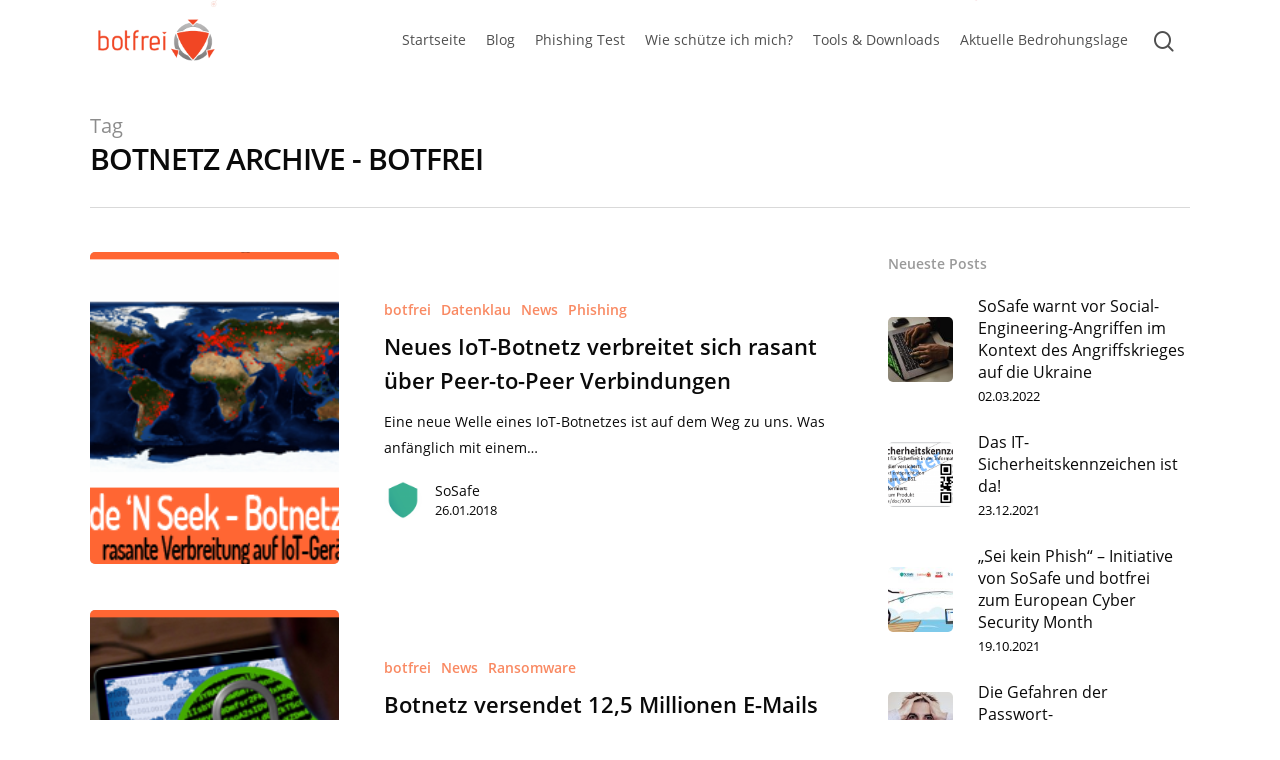

--- FILE ---
content_type: text/html; charset=UTF-8
request_url: https://botfrei.de/tag/botnetz/
body_size: 16678
content:
<!DOCTYPE html>
<html lang="en-US" class="no-js">
<head>
		<meta charset="UTF-8">
	
	<meta name="viewport" content="width=device-width, initial-scale=1, maximum-scale=1, user-scalable=0" /><meta name='robots' content='index, follow, max-image-preview:large, max-snippet:-1, max-video-preview:-1' />

	<!-- This site is optimized with the Yoast SEO plugin v23.3 - https://yoast.com/wordpress/plugins/seo/ -->
	<title>Botnetz Archive - Botfrei</title>
	<link rel="canonical" href="https://botfrei.de/tag/botnetz/" />
	<meta property="og:locale" content="en_US" />
	<meta property="og:type" content="article" />
	<meta property="og:title" content="Botnetz Archive - Botfrei" />
	<meta property="og:url" content="https://botfrei.de/tag/botnetz/" />
	<meta property="og:site_name" content="Botfrei" />
	<meta name="twitter:card" content="summary_large_image" />
	<script type="application/ld+json" class="yoast-schema-graph">{"@context":"https://schema.org","@graph":[{"@type":"CollectionPage","@id":"https://botfrei.de/tag/botnetz/","url":"https://botfrei.de/tag/botnetz/","name":"Botnetz Archive - Botfrei","isPartOf":{"@id":"https://botfrei.de/#website"},"primaryImageOfPage":{"@id":"https://botfrei.de/tag/botnetz/#primaryimage"},"image":{"@id":"https://botfrei.de/tag/botnetz/#primaryimage"},"thumbnailUrl":"https://botfrei.de/wp-content/uploads/2018/01/wp_hns_bot_n.png","breadcrumb":{"@id":"https://botfrei.de/tag/botnetz/#breadcrumb"},"inLanguage":"en-US"},{"@type":"ImageObject","inLanguage":"en-US","@id":"https://botfrei.de/tag/botnetz/#primaryimage","url":"https://botfrei.de/wp-content/uploads/2018/01/wp_hns_bot_n.png","contentUrl":"https://botfrei.de/wp-content/uploads/2018/01/wp_hns_bot_n.png","width":220,"height":220},{"@type":"BreadcrumbList","@id":"https://botfrei.de/tag/botnetz/#breadcrumb","itemListElement":[{"@type":"ListItem","position":1,"name":"Startseite","item":"https://botfrei.de/"},{"@type":"ListItem","position":2,"name":"Botnetz"}]},{"@type":"WebSite","@id":"https://botfrei.de/#website","url":"https://botfrei.de/","name":"Botfrei","description":"Sicher unterwegs im digitalen Raum.","potentialAction":[{"@type":"SearchAction","target":{"@type":"EntryPoint","urlTemplate":"https://botfrei.de/?s={search_term_string}"},"query-input":"required name=search_term_string"}],"inLanguage":"en-US"}]}</script>
	<!-- / Yoast SEO plugin. -->


<link rel="alternate" type="application/rss+xml" title="Botfrei &raquo; Feed" href="https://botfrei.de/feed/" />
<link rel="alternate" type="application/rss+xml" title="Botfrei &raquo; Botnetz Tag Feed" href="https://botfrei.de/tag/botnetz/feed/" />
<script type="text/javascript">
/* <![CDATA[ */
window._wpemojiSettings = {"baseUrl":"https:\/\/s.w.org\/images\/core\/emoji\/15.0.3\/72x72\/","ext":".png","svgUrl":"https:\/\/s.w.org\/images\/core\/emoji\/15.0.3\/svg\/","svgExt":".svg","source":{"concatemoji":"https:\/\/botfrei.de\/wp-includes\/js\/wp-emoji-release.min.js?ver=6.6.4"}};
/*! This file is auto-generated */
!function(i,n){var o,s,e;function c(e){try{var t={supportTests:e,timestamp:(new Date).valueOf()};sessionStorage.setItem(o,JSON.stringify(t))}catch(e){}}function p(e,t,n){e.clearRect(0,0,e.canvas.width,e.canvas.height),e.fillText(t,0,0);var t=new Uint32Array(e.getImageData(0,0,e.canvas.width,e.canvas.height).data),r=(e.clearRect(0,0,e.canvas.width,e.canvas.height),e.fillText(n,0,0),new Uint32Array(e.getImageData(0,0,e.canvas.width,e.canvas.height).data));return t.every(function(e,t){return e===r[t]})}function u(e,t,n){switch(t){case"flag":return n(e,"\ud83c\udff3\ufe0f\u200d\u26a7\ufe0f","\ud83c\udff3\ufe0f\u200b\u26a7\ufe0f")?!1:!n(e,"\ud83c\uddfa\ud83c\uddf3","\ud83c\uddfa\u200b\ud83c\uddf3")&&!n(e,"\ud83c\udff4\udb40\udc67\udb40\udc62\udb40\udc65\udb40\udc6e\udb40\udc67\udb40\udc7f","\ud83c\udff4\u200b\udb40\udc67\u200b\udb40\udc62\u200b\udb40\udc65\u200b\udb40\udc6e\u200b\udb40\udc67\u200b\udb40\udc7f");case"emoji":return!n(e,"\ud83d\udc26\u200d\u2b1b","\ud83d\udc26\u200b\u2b1b")}return!1}function f(e,t,n){var r="undefined"!=typeof WorkerGlobalScope&&self instanceof WorkerGlobalScope?new OffscreenCanvas(300,150):i.createElement("canvas"),a=r.getContext("2d",{willReadFrequently:!0}),o=(a.textBaseline="top",a.font="600 32px Arial",{});return e.forEach(function(e){o[e]=t(a,e,n)}),o}function t(e){var t=i.createElement("script");t.src=e,t.defer=!0,i.head.appendChild(t)}"undefined"!=typeof Promise&&(o="wpEmojiSettingsSupports",s=["flag","emoji"],n.supports={everything:!0,everythingExceptFlag:!0},e=new Promise(function(e){i.addEventListener("DOMContentLoaded",e,{once:!0})}),new Promise(function(t){var n=function(){try{var e=JSON.parse(sessionStorage.getItem(o));if("object"==typeof e&&"number"==typeof e.timestamp&&(new Date).valueOf()<e.timestamp+604800&&"object"==typeof e.supportTests)return e.supportTests}catch(e){}return null}();if(!n){if("undefined"!=typeof Worker&&"undefined"!=typeof OffscreenCanvas&&"undefined"!=typeof URL&&URL.createObjectURL&&"undefined"!=typeof Blob)try{var e="postMessage("+f.toString()+"("+[JSON.stringify(s),u.toString(),p.toString()].join(",")+"));",r=new Blob([e],{type:"text/javascript"}),a=new Worker(URL.createObjectURL(r),{name:"wpTestEmojiSupports"});return void(a.onmessage=function(e){c(n=e.data),a.terminate(),t(n)})}catch(e){}c(n=f(s,u,p))}t(n)}).then(function(e){for(var t in e)n.supports[t]=e[t],n.supports.everything=n.supports.everything&&n.supports[t],"flag"!==t&&(n.supports.everythingExceptFlag=n.supports.everythingExceptFlag&&n.supports[t]);n.supports.everythingExceptFlag=n.supports.everythingExceptFlag&&!n.supports.flag,n.DOMReady=!1,n.readyCallback=function(){n.DOMReady=!0}}).then(function(){return e}).then(function(){var e;n.supports.everything||(n.readyCallback(),(e=n.source||{}).concatemoji?t(e.concatemoji):e.wpemoji&&e.twemoji&&(t(e.twemoji),t(e.wpemoji)))}))}((window,document),window._wpemojiSettings);
/* ]]> */
</script>
<style id='wp-emoji-styles-inline-css' type='text/css'>

	img.wp-smiley, img.emoji {
		display: inline !important;
		border: none !important;
		box-shadow: none !important;
		height: 1em !important;
		width: 1em !important;
		margin: 0 0.07em !important;
		vertical-align: -0.1em !important;
		background: none !important;
		padding: 0 !important;
	}
</style>
<link rel='stylesheet' id='ppress-frontend-css' href='https://botfrei.de/wp-content/plugins/wp-user-avatar/assets/css/frontend.min.css?ver=4.15.13' type='text/css' media='all' />
<link rel='stylesheet' id='ppress-flatpickr-css' href='https://botfrei.de/wp-content/plugins/wp-user-avatar/assets/flatpickr/flatpickr.min.css?ver=4.15.13' type='text/css' media='all' />
<link rel='stylesheet' id='ppress-select2-css' href='https://botfrei.de/wp-content/plugins/wp-user-avatar/assets/select2/select2.min.css?ver=6.6.4' type='text/css' media='all' />
<link rel='stylesheet' id='font-awesome-css' href='https://botfrei.de/wp-content/themes/salient/css/font-awesome.min.css?ver=4.6.4' type='text/css' media='all' />
<link rel='stylesheet' id='salient-grid-system-css' href='https://botfrei.de/wp-content/themes/salient/css/grid-system.css?ver=12.0' type='text/css' media='all' />
<link rel='stylesheet' id='main-styles-css' href='https://botfrei.de/wp-content/themes/salient/css/style.css?ver=12.0' type='text/css' media='all' />
<style id='main-styles-inline-css' type='text/css'>

		@font-face{
		     font-family:'Open Sans';
		     src:url('https://botfrei.de/wp-content/themes/salient/css/fonts/OpenSans-Light.woff') format('woff');
		     font-weight:300;
		     font-style:normal
		}
		 @font-face{
		     font-family:'Open Sans';
		     src:url('https://botfrei.de/wp-content/themes/salient/css/fonts/OpenSans-Regular.woff') format('woff');
		     font-weight:400;
		     font-style:normal
		}
		 @font-face{
		     font-family:'Open Sans';
		     src:url('https://botfrei.de/wp-content/themes/salient/css/fonts/OpenSans-SemiBold.woff') format('woff');
		     font-weight:600;
		     font-style:normal
		}
		 @font-face{
		     font-family:'Open Sans';
		     src:url('https://botfrei.de/wp-content/themes/salient/css/fonts/OpenSans-Bold.woff') format('woff');
		     font-weight:700;
		     font-style:normal
		}
html:not(.page-trans-loaded) { background-color: #ffffff; }
</style>
<link rel='stylesheet' id='nectar-ocm-fullscreen-css' href='https://botfrei.de/wp-content/themes/salient/css/off-canvas/fullscreen.css?ver=12.0' type='text/css' media='all' />
<link rel='stylesheet' id='fancyBox-css' href='https://botfrei.de/wp-content/themes/salient/css/plugins/jquery.fancybox.css?ver=3.3.1' type='text/css' media='all' />
<link rel='stylesheet' id='responsive-css' href='https://botfrei.de/wp-content/themes/salient/css/responsive.css?ver=12.0' type='text/css' media='all' />
<link rel='stylesheet' id='salient-child-style-css' href='https://botfrei.de/wp-content/themes/salient-child/style.css?ver=1.0.1597926068' type='text/css' media='all' />
<link rel='stylesheet' id='skin-material-css' href='https://botfrei.de/wp-content/themes/salient/css/skin-material.css?ver=12.0' type='text/css' media='all' />
<link rel='stylesheet' id='nectar-widget-posts-css' href='https://botfrei.de/wp-content/themes/salient/css/elements/widget-nectar-posts.css?ver=12.0' type='text/css' media='all' />
<link rel='stylesheet' id='borlabs-cookie-css' href='https://botfrei.de/wp-content/cache/borlabs-cookie/borlabs-cookie_1_en.css?ver=2.2.66-11' type='text/css' media='all' />
<link rel='stylesheet' id='dynamic-css-css' href='https://botfrei.de/wp-content/themes/salient/css/salient-dynamic-styles.css?ver=99347' type='text/css' media='all' />
<style id='dynamic-css-inline-css' type='text/css'>
#header-space{background-color:#ffffff}@media only screen and (min-width:1000px){body #ajax-content-wrap.no-scroll{min-height:calc(100vh - 80px);height:calc(100vh - 80px)!important;}}@media only screen and (min-width:1000px){#page-header-wrap.fullscreen-header,#page-header-wrap.fullscreen-header #page-header-bg,html:not(.nectar-box-roll-loaded) .nectar-box-roll > #page-header-bg.fullscreen-header,.nectar_fullscreen_zoom_recent_projects,#nectar_fullscreen_rows:not(.afterLoaded) > div{height:calc(100vh - 79px);}.wpb_row.vc_row-o-full-height.top-level,.wpb_row.vc_row-o-full-height.top-level > .col.span_12{min-height:calc(100vh - 79px);}html:not(.nectar-box-roll-loaded) .nectar-box-roll > #page-header-bg.fullscreen-header{top:80px;}.nectar-slider-wrap[data-fullscreen="true"]:not(.loaded),.nectar-slider-wrap[data-fullscreen="true"]:not(.loaded) .swiper-container{height:calc(100vh - 78px)!important;}.admin-bar .nectar-slider-wrap[data-fullscreen="true"]:not(.loaded),.admin-bar .nectar-slider-wrap[data-fullscreen="true"]:not(.loaded) .swiper-container{height:calc(100vh - 78px - 32px)!important;}}#nectar_fullscreen_rows{background-color:;}
</style>
<script type="text/javascript" src="https://botfrei.de/wp-includes/js/jquery/jquery.min.js?ver=3.7.1" id="jquery-core-js"></script>
<script type="text/javascript" src="https://botfrei.de/wp-includes/js/jquery/jquery-migrate.min.js?ver=3.4.1" id="jquery-migrate-js"></script>
<script type="text/javascript" src="https://botfrei.de/wp-content/plugins/wp-user-avatar/assets/flatpickr/flatpickr.min.js?ver=4.15.13" id="ppress-flatpickr-js"></script>
<script type="text/javascript" src="https://botfrei.de/wp-content/plugins/wp-user-avatar/assets/select2/select2.min.js?ver=4.15.13" id="ppress-select2-js"></script>
<script type="text/javascript" id="borlabs-cookie-prioritize-js-extra">
/* <![CDATA[ */
var borlabsCookiePrioritized = {"domain":"botfrei.de","path":"\/","version":"1","bots":"1","optInJS":{"statistics":{"google-analytics":"[base64]\/[base64]"}}};
/* ]]> */
</script>
<script type="text/javascript" src="https://botfrei.de/wp-content/plugins/borlabs-cookie/assets/javascript/borlabs-cookie-prioritize.min.js?ver=2.2.66" id="borlabs-cookie-prioritize-js"></script>
<link rel="https://api.w.org/" href="https://botfrei.de/wp-json/" /><link rel="alternate" title="JSON" type="application/json" href="https://botfrei.de/wp-json/wp/v2/tags/502" /><link rel="EditURI" type="application/rsd+xml" title="RSD" href="https://botfrei.de/xmlrpc.php?rsd" />
<meta name="generator" content="WordPress 6.6.4" />
<script type="text/javascript"> var root = document.getElementsByTagName( "html" )[0]; root.setAttribute( "class", "js" ); </script><script>
window.dataLayer = window.dataLayer || [];
if (typeof gtag !== 'function') { function gtag(){dataLayer.push(arguments);} }
if('0' === '1') {
    gtag('consent', 'default', {
       'ad_storage': 'denied',
       'analytics_storage': 'denied'
    });
    gtag("js", new Date());
    gtag("config", "G-G2ZHMFYX6Q", { "anonymize_ip": true });

    (function (w, d, s, i) {
    var f = d.getElementsByTagName(s)[0],
        j = d.createElement(s);
    j.async = true;
    j.src =
        "https://www.googletagmanager.com/gtag/js?id=" + i;
    f.parentNode.insertBefore(j, f);
    })(window, document, "script", "G-G2ZHMFYX6Q");
}
</script><meta name="generator" content="Powered by WPBakery Page Builder - drag and drop page builder for WordPress."/>
<link rel="icon" href="https://botfrei.de/wp-content/uploads/2020/08/botfrei_icon_large-150x150.png" sizes="32x32" />
<link rel="icon" href="https://botfrei.de/wp-content/uploads/2020/08/botfrei_icon_large-300x300.png" sizes="192x192" />
<link rel="apple-touch-icon" href="https://botfrei.de/wp-content/uploads/2020/08/botfrei_icon_large-300x300.png" />
<meta name="msapplication-TileImage" content="https://botfrei.de/wp-content/uploads/2020/08/botfrei_icon_large-300x300.png" />
<noscript><style> .wpb_animate_when_almost_visible { opacity: 1; }</style></noscript>	
</head>


<body class="archive tag tag-botnetz tag-502 material wpb-js-composer js-comp-ver-6.1 vc_responsive" data-footer-reveal="1" data-footer-reveal-shadow="small" data-header-format="centered-menu" data-body-border="off" data-boxed-style="" data-header-breakpoint="1140" data-dropdown-style="minimal" data-cae="easeOutCubic" data-cad="550" data-megamenu-width="contained" data-aie="none" data-ls="fancybox" data-apte="horizontal_swipe" data-hhun="0" data-fancy-form-rcs="default" data-form-style="default" data-form-submit="regular" data-is="minimal" data-button-style="slightly_rounded_shadow" data-user-account-button="false" data-flex-cols="true" data-col-gap="default" data-header-inherit-rc="false" data-header-search="true" data-animated-anchors="true" data-ajax-transitions="true" data-full-width-header="false" data-slide-out-widget-area="true" data-slide-out-widget-area-style="fullscreen-alt" data-user-set-ocm="1" data-loading-animation="none" data-bg-header="false" data-responsive="1" data-ext-responsive="true" data-header-resize="1" data-header-color="custom" data-cart="false" data-remove-m-parallax="" data-remove-m-video-bgs="" data-m-animate="0" data-force-header-trans-color="light" data-smooth-scrolling="0" data-permanent-transparent="false" >
	
	<script type="text/javascript"> if(navigator.userAgent.match(/(Android|iPod|iPhone|iPad|BlackBerry|IEMobile|Opera Mini)/)) { document.body.className += " using-mobile-browser "; } </script><div class="ocm-effect-wrap"><div class="ocm-effect-wrap-inner"><div id="ajax-loading-screen" data-disable-mobile="1" data-disable-fade-on-click="0" data-effect="horizontal_swipe" data-method="standard"><div class="reveal-1"></div><div class="reveal-2"></div></div>	
	<div id="header-space"  data-header-mobile-fixed='1'></div> 
	
		
	<div id="header-outer" data-has-menu="false" data-has-buttons="yes" data-header-button_style="default" data-using-pr-menu="true" data-mobile-fixed="1" data-ptnm="false" data-lhe="animated_underline" data-user-set-bg="#ffffff" data-format="centered-menu" data-permanent-transparent="false" data-megamenu-rt="0" data-remove-fixed="0" data-header-resize="1" data-cart="false" data-transparency-option="" data-box-shadow="small" data-shrink-num="6" data-using-secondary="0" data-using-logo="1" data-logo-height="50" data-m-logo-height="30" data-padding="15" data-full-width="false" data-condense="false" >
		
		
<div id="search-outer" class="nectar">
	<div id="search">
		<div class="container">
			 <div id="search-box">
				 <div class="inner-wrap">
					 <div class="col span_12">
						  <form role="search" action="https://botfrei.de/" method="GET">
														 <input type="text" name="s"  value="" placeholder="Search" /> 
							 								
						<span>Hit enter to search or ESC to close</span>						</form>
					</div><!--/span_12-->
				</div><!--/inner-wrap-->
			 </div><!--/search-box-->
			 <div id="close"><a href="#">
				<span class="close-wrap"> <span class="close-line close-line1"></span> <span class="close-line close-line2"></span> </span>				 </a></div>
		 </div><!--/container-->
	</div><!--/search-->
</div><!--/search-outer-->

<header id="top">
	<div class="container">
		<div class="row">
			<div class="col span_3">
				<a id="logo" href="https://botfrei.de" data-supplied-ml-starting-dark="false" data-supplied-ml-starting="false" data-supplied-ml="false" >
					<img class="stnd  dark-version" alt="Botfrei" src="https://botfrei.de/wp-content/uploads/2020/08/botfrei_logo_8-3.png"  /><img class="starting-logo "  alt="Botfrei" src="https://botfrei.de/wp-content/uploads/2020/08/botfrei_logo_8-3.png"  /> 
				</a>
				
							</div><!--/span_3-->
			
			<div class="col span_9 col_last">
									<a class="mobile-search" href="#searchbox"><span class="nectar-icon icon-salient-search" aria-hidden="true"></span></a>
										<div class="slide-out-widget-area-toggle mobile-icon fullscreen-alt" data-custom-color="false" data-icon-animation="simple-transform">
						<div> <a href="#sidewidgetarea" aria-label="Navigation Menu" aria-expanded="false" class="closed using-label">
							<i class="label">Menu</i><span aria-hidden="true"> <i class="lines-button x2"> <i class="lines"></i> </i> </span>
						</a></div> 
					</div>
								
									
					<nav>
						
						<ul class="sf-menu">	
							<li class="no-menu-assigned"><a href="#">No menu assigned</a></li>						</ul>
						

													<ul class="buttons sf-menu" data-user-set-ocm="1">
								
								<li id="menu-item-295345" class="menu-item menu-item-type-post_type menu-item-object-page menu-item-home menu-item-295345"><a href="https://botfrei.de/">Startseite</a></li>
<li id="menu-item-296445" class="menu-item menu-item-type-post_type menu-item-object-page menu-item-296445"><a href="https://botfrei.de/blog/">Blog</a></li>
<li id="menu-item-295665" class="menu-item menu-item-type-custom menu-item-object-custom menu-item-home menu-item-295665"><a href="https://botfrei.de/#PhishingTest">Phishing Test</a></li>
<li id="menu-item-297001" class="menu-item menu-item-type-custom menu-item-object-custom menu-item-home menu-item-297001"><a href="https://botfrei.de/#MehrVonUns">MehrVonUns</a></li>
<li id="menu-item-295462" class="menu-item menu-item-type-post_type menu-item-object-page menu-item-295462"><a href="https://botfrei.de/wie-schuetze-ich-mich/">Wie schütze ich mich?</a></li>
<li id="menu-item-295477" class="menu-item menu-item-type-post_type menu-item-object-page menu-item-has-children menu-item-295477"><a href="https://botfrei.de/tools-downloads/">Tools &#038; Downloads</a>
<ul class="sub-menu">
	<li id="menu-item-295461" class="menu-item menu-item-type-post_type menu-item-object-page menu-item-295461"><a href="https://botfrei.de/tools-downloads/ransomware-archiv/">Ransomware-Archiv</a></li>
	<li id="menu-item-295516" class="menu-item menu-item-type-post_type menu-item-object-page menu-item-295516"><a href="https://botfrei.de/tools-downloads/sicherheitschecks/">Sicherheitschecks</a></li>
	<li id="menu-item-295514" class="menu-item menu-item-type-post_type menu-item-object-page menu-item-295514"><a href="https://botfrei.de/tools-downloads/eu-cleaner/">Antiviren-Tools</a></li>
</ul>
</li>
<li id="menu-item-298505" class="menu-item menu-item-type-custom menu-item-object-custom menu-item-298505"><a href="https://portal.av-atlas.org/">Aktuelle Bedrohungslage</a></li>
<li id="search-btn"><div><a href="#searchbox"><span class="icon-salient-search" aria-hidden="true"></span></a></div> </li><li class="slide-out-widget-area-toggle" data-icon-animation="simple-transform" data-custom-color="false"><div> <a href="#sidewidgetarea" aria-label="Navigation Menu" aria-expanded="false" class="closed using-label"> <i class="label">Menu</i><span aria-hidden="true"> <i class="lines-button x2"> <i class="lines"></i> </i> </span> </a> </div></li>								
							</ul>
												
					</nav>
					
					<div class="logo-spacing" data-using-image="true"><img class="hidden-logo" alt="Botfrei" src="https://botfrei.de/wp-content/uploads/2020/08/botfrei_logo_8-3.png" /></div>					
				</div><!--/span_9-->
				
								
			</div><!--/row-->
					</div><!--/container-->
	</header>
		
	</div>
	
		
	<div id="ajax-content-wrap">
		
		
		<div class="row page-header-no-bg" data-alignment="left">
			<div class="container">	
				<div class="col span_12 section-title">
					<span class="subheader">Tag</span>
					<h1>Botnetz Archive - Botfrei</h1>
									</div>
			</div>
		</div> 

	
<div class="container-wrap">
		
	<div class="container main-content">
		
		<div class="row">
			
			<div class="post-area col featured_img_left span_9   " data-ams="8px" data-remove-post-date="0" data-remove-post-author="0" data-remove-post-comment-number="1" data-remove-post-nectar-love="1"> <div class="posts-container"  data-load-animation="fade_in_from_bottom">
<article id="post-292050" class="post-292050 post type-post status-publish format-standard has-post-thumbnail category-botfrei category-datenklau category-news category-phishing tag-botnetz tag-deutschland tag-dictionary-angriff tag-hide-n-seek-hns tag-hns-bot tag-mirai tag-peer-to-peer">  
  
  <div class="inner-wrap animated">
    
    <div class="post-content">
      
      <div class="article-content-wrap">
        
        <div class="post-featured-img-wrap">
          
          <a href="https://botfrei.de/neues-iot-botnetz-verbreitet-sich-rasant-ueber-peer-to-peer-verbindungen/"><span class="post-featured-img" data-nectar-img-src="https://botfrei.de/wp-content/uploads/2018/01/wp_hns_bot_n.png"></span></a>          
        </div><!--post-featured-img-wrap-->
        
        <div class="post-content-wrap">
          
          <a class="entire-meta-link" href="https://botfrei.de/neues-iot-botnetz-verbreitet-sich-rasant-ueber-peer-to-peer-verbindungen/"></a>
          
          <span class="meta-category"><a class="botfrei" href="https://botfrei.de/category/botfrei/">botfrei</a><a class="datenklau" href="https://botfrei.de/category/datenklau/">Datenklau</a><a class="news" href="https://botfrei.de/category/news/">News</a><a class="phishing" href="https://botfrei.de/category/phishing/">Phishing</a></span>          
          <div class="post-header">
            <h3 class="title"><a href="https://botfrei.de/neues-iot-botnetz-verbreitet-sich-rasant-ueber-peer-to-peer-verbindungen/"> Neues IoT-Botnetz verbreitet sich rasant über Peer-to-Peer Verbindungen</a></h3>
          </div>
          
          <div class="excerpt">Eine neue Welle eines IoT-Botnetzes ist auf dem Weg zu uns. Was anfänglich mit einem&hellip;</div><div class="grav-wrap"><a href="https://botfrei.de/author/sosafe/"><img data-del="avatar" alt="SoSafe" src='https://botfrei.de/wp-content/uploads/2020/08/shield_with_more_margin-100x100.png' class='avatar pp-user-avatar avatar-70 photo ' height='70' width='70'/></a><div class="text"><a href="https://botfrei.de/author/sosafe/" rel="author">SoSafe</a><span>26.01.2018</span></div></div>          
        </div><!--post-content-wrap-->
        
      </div><!--/article-content-wrap-->
      
    </div><!--/post-content-->
    
  </div><!--/inner-wrap-->
  
</article>
<article id="post-291605" class="post-291605 post type-post status-publish format-standard has-post-thumbnail category-botfrei category-news category-ransomware tag-botnetz tag-e-mail-kampagne tag-erpressermeldung tag-forcepoint tag-ransomware tag-scarab">  
  
  <div class="inner-wrap animated">
    
    <div class="post-content">
      
      <div class="article-content-wrap">
        
        <div class="post-featured-img-wrap">
          
          <a href="https://botfrei.de/botnetz-versendet-125-millionen-e-mails-mit-scarab-ransomware-im-anhang/"><span class="post-featured-img" data-nectar-img-src="https://botfrei.de/wp-content/uploads/2017/12/wp_necurs_botnet.png"></span></a>          
        </div><!--post-featured-img-wrap-->
        
        <div class="post-content-wrap">
          
          <a class="entire-meta-link" href="https://botfrei.de/botnetz-versendet-125-millionen-e-mails-mit-scarab-ransomware-im-anhang/"></a>
          
          <span class="meta-category"><a class="botfrei" href="https://botfrei.de/category/botfrei/">botfrei</a><a class="news" href="https://botfrei.de/category/news/">News</a><a class="ransomware" href="https://botfrei.de/category/ransomware/">Ransomware</a></span>          
          <div class="post-header">
            <h3 class="title"><a href="https://botfrei.de/botnetz-versendet-125-millionen-e-mails-mit-scarab-ransomware-im-anhang/"> Botnetz versendet 12,5 Millionen E-Mails mit Scarab Ransomware im Anhang</a></h3>
          </div>
          
          <div class="excerpt">Wieder viele Spam E-Mails im Posteingang? Wundern Sie sich nicht, in der Vorweihnachtszeit werden wir&hellip;</div><div class="grav-wrap"><a href="https://botfrei.de/author/sosafe/"><img data-del="avatar" alt="SoSafe" src='https://botfrei.de/wp-content/uploads/2020/08/shield_with_more_margin-100x100.png' class='avatar pp-user-avatar avatar-70 photo ' height='70' width='70'/></a><div class="text"><a href="https://botfrei.de/author/sosafe/" rel="author">SoSafe</a><span>13.12.2017</span></div></div>          
        </div><!--post-content-wrap-->
        
      </div><!--/article-content-wrap-->
      
    </div><!--/post-content-->
    
  </div><!--/inner-wrap-->
  
</article>
<article id="post-291446" class="post-291446 post type-post status-publish format-standard has-post-thumbnail category-botfrei category-news tag-andromeda tag-avalanche-botnetz tag-backups tag-botnetz tag-drive-by-exploits tag-schadsoftware tag-takedown">  
  
  <div class="inner-wrap animated">
    
    <div class="post-content">
      
      <div class="article-content-wrap">
        
        <div class="post-featured-img-wrap">
          
          <a href="https://botfrei.de/takedown-polizei-schaltet-erfolgreich-das-andromeda-botnetz-ab/"><span class="post-featured-img" data-nectar-img-src="https://botfrei.de/wp-content/uploads/2017/12/wp_andromeda_takedown.png"></span></a>          
        </div><!--post-featured-img-wrap-->
        
        <div class="post-content-wrap">
          
          <a class="entire-meta-link" href="https://botfrei.de/takedown-polizei-schaltet-erfolgreich-das-andromeda-botnetz-ab/"></a>
          
          <span class="meta-category"><a class="botfrei" href="https://botfrei.de/category/botfrei/">botfrei</a><a class="news" href="https://botfrei.de/category/news/">News</a></span>          
          <div class="post-header">
            <h3 class="title"><a href="https://botfrei.de/takedown-polizei-schaltet-erfolgreich-das-andromeda-botnetz-ab/"> Takedown &#8211; Polizei schaltet erfolgreich das Andromeda Botnetz ab</a></h3>
          </div>
          
          <div class="excerpt">Erfolgreiche Zusammenarbeit: Die niedersächsische Polizei konnten gemeinsam mit dem FBI, der EU-Polizeibehörde Europol und weiteren 25 internationalen&hellip;</div><div class="grav-wrap"><a href="https://botfrei.de/author/sosafe/"><img data-del="avatar" alt="SoSafe" src='https://botfrei.de/wp-content/uploads/2020/08/shield_with_more_margin-100x100.png' class='avatar pp-user-avatar avatar-70 photo ' height='70' width='70'/></a><div class="text"><a href="https://botfrei.de/author/sosafe/" rel="author">SoSafe</a><span>05.12.2017</span></div></div>          
        </div><!--post-content-wrap-->
        
      </div><!--/article-content-wrap-->
      
    </div><!--/post-content-->
    
  </div><!--/inner-wrap-->
  
</article>
<article id="post-288788" class="post-288788 post type-post status-publish format-standard has-post-thumbnail category-botfrei category-news tag-botnetz tag-brickerbot tag-ddos tag-janit0r tag-mirai tag-telnet">  
  
  <div class="inner-wrap animated">
    
    <div class="post-content">
      
      <div class="article-content-wrap">
        
        <div class="post-featured-img-wrap">
          
          <a href="https://botfrei.de/brickerbot-angriff-auf-ungesicherte-iot-geraete/"><span class="post-featured-img" data-nectar-img-src="https://botfrei.de/wp-content/uploads/2017/04/wp_brickerbot.png"></span></a>          
        </div><!--post-featured-img-wrap-->
        
        <div class="post-content-wrap">
          
          <a class="entire-meta-link" href="https://botfrei.de/brickerbot-angriff-auf-ungesicherte-iot-geraete/"></a>
          
          <span class="meta-category"><a class="botfrei" href="https://botfrei.de/category/botfrei/">botfrei</a><a class="news" href="https://botfrei.de/category/news/">News</a></span>          
          <div class="post-header">
            <h3 class="title"><a href="https://botfrei.de/brickerbot-angriff-auf-ungesicherte-iot-geraete/"> BrickerBot &#8211; Angriff auf ungesicherte IoT-Geräte</a></h3>
          </div>
          
          <div class="excerpt">BrickerBot ist auf Rache aus und hat es besonders auf ungesicherte IoT-Geräte abgesehen. Diese sollen&hellip;</div><div class="grav-wrap"><a href="https://botfrei.de/author/sosafe/"><img data-del="avatar" alt="SoSafe" src='https://botfrei.de/wp-content/uploads/2020/08/shield_with_more_margin-100x100.png' class='avatar pp-user-avatar avatar-70 photo ' height='70' width='70'/></a><div class="text"><a href="https://botfrei.de/author/sosafe/" rel="author">SoSafe</a><span>25.04.2017</span></div></div>          
        </div><!--post-content-wrap-->
        
      </div><!--/article-content-wrap-->
      
    </div><!--/post-content-->
    
  </div><!--/inner-wrap-->
  
</article>
<article id="post-285203" class="post-285203 post type-post status-publish format-standard has-post-thumbnail category-botfrei category-ddos category-news tag-83 tag-botnetz tag-ddos tag-notruf tag-vdos">  
  
  <div class="inner-wrap animated">
    
    <div class="post-content">
      
      <div class="article-content-wrap">
        
        <div class="post-featured-img-wrap">
          
          <a href="https://botfrei.de/notrufnummer-911-anfaellig-fuer-ddos-attacken/"><span class="post-featured-img" data-nectar-img-src="https://botfrei.de/wp-content/uploads/2016/09/wp_notfruf911.png"></span></a>          
        </div><!--post-featured-img-wrap-->
        
        <div class="post-content-wrap">
          
          <a class="entire-meta-link" href="https://botfrei.de/notrufnummer-911-anfaellig-fuer-ddos-attacken/"></a>
          
          <span class="meta-category"><a class="botfrei" href="https://botfrei.de/category/botfrei/">botfrei</a><a class="ddos" href="https://botfrei.de/category/ddos/">DDOS</a><a class="news" href="https://botfrei.de/category/news/">News</a></span>          
          <div class="post-header">
            <h3 class="title"><a href="https://botfrei.de/notrufnummer-911-anfaellig-fuer-ddos-attacken/"> Notrufnummer anfällig für DDoS-Attacken</a></h3>
          </div>
          
          <div class="excerpt">Was wäre wenn die Notrufnummer plötzlich nicht mehr jederzeit erreichbar wären und somit Notdienste wie&hellip;</div><div class="grav-wrap"><a href="https://botfrei.de/author/sosafe/"><img data-del="avatar" alt="SoSafe" src='https://botfrei.de/wp-content/uploads/2020/08/shield_with_more_margin-100x100.png' class='avatar pp-user-avatar avatar-70 photo ' height='70' width='70'/></a><div class="text"><a href="https://botfrei.de/author/sosafe/" rel="author">SoSafe</a><span>13.09.2016</span></div></div>          
        </div><!--post-content-wrap-->
        
      </div><!--/article-content-wrap-->
      
    </div><!--/post-content-->
    
  </div><!--/inner-wrap-->
  
</article>
<article id="post-282389" class="post-282389 post type-post status-publish format-standard has-post-thumbnail category-botfrei category-news category-ransomware tag-avira tag-banking-trojaner tag-botnetz tag-dridex tag-dummer-locky tag-locky tag-ransomware">  
  
  <div class="inner-wrap animated">
    
    <div class="post-content">
      
      <div class="article-content-wrap">
        
        <div class="post-featured-img-wrap">
          
          <a href="https://botfrei.de/dridex-botnet-zum-wiederholten-male-gehackt/"><span class="post-featured-img" data-nectar-img-src="https://botfrei.de/wp-content/uploads/2016/05/wp_dridex.png"></span></a>          
        </div><!--post-featured-img-wrap-->
        
        <div class="post-content-wrap">
          
          <a class="entire-meta-link" href="https://botfrei.de/dridex-botnet-zum-wiederholten-male-gehackt/"></a>
          
          <span class="meta-category"><a class="botfrei" href="https://botfrei.de/category/botfrei/">botfrei</a><a class="news" href="https://botfrei.de/category/news/">News</a><a class="ransomware" href="https://botfrei.de/category/ransomware/">Ransomware</a></span>          
          <div class="post-header">
            <h3 class="title"><a href="https://botfrei.de/dridex-botnet-zum-wiederholten-male-gehackt/"> Dridex Botnet zum wiederholten Male gehackt</a></h3>
          </div>
          
          <div class="excerpt">Zum wiederholten Male wurde innerhalb von drei Monaten ein Command und Controllserver bzw. ein Subnetz&hellip;</div><div class="grav-wrap"><a href="https://botfrei.de/author/sosafe/"><img data-del="avatar" alt="SoSafe" src='https://botfrei.de/wp-content/uploads/2020/08/shield_with_more_margin-100x100.png' class='avatar pp-user-avatar avatar-70 photo ' height='70' width='70'/></a><div class="text"><a href="https://botfrei.de/author/sosafe/" rel="author">SoSafe</a><span>06.05.2016</span></div></div>          
        </div><!--post-content-wrap-->
        
      </div><!--/article-content-wrap-->
      
    </div><!--/post-content-->
    
  </div><!--/inner-wrap-->
  
</article>
<article id="post-25145" class="post-25145 post type-post status-publish format-standard has-post-thumbnail category-botfrei category-news tag-botnetz tag-malware tag-spam-kampagnen tag-unternehmen">  
  
  <div class="inner-wrap animated">
    
    <div class="post-content">
      
      <div class="article-content-wrap">
        
        <div class="post-featured-img-wrap">
          
          <a href="https://botfrei.de/gefaelschte-rechnungen-von-1-1-im-umlauf/"><span class="post-featured-img" data-nectar-img-src="https://botfrei.de/wp-content/uploads/2021/04/cyber-900x600.jpg"></span></a>          
        </div><!--post-featured-img-wrap-->
        
        <div class="post-content-wrap">
          
          <a class="entire-meta-link" href="https://botfrei.de/gefaelschte-rechnungen-von-1-1-im-umlauf/"></a>
          
          <span class="meta-category"><a class="botfrei" href="https://botfrei.de/category/botfrei/">botfrei</a><a class="news" href="https://botfrei.de/category/news/">News</a></span>          
          <div class="post-header">
            <h3 class="title"><a href="https://botfrei.de/gefaelschte-rechnungen-von-1-1-im-umlauf/"> Gefälschte Rechnungen von 1&amp;1 im Umlauf</a></h3>
          </div>
          
          <div class="excerpt">Haben Sie eine oder mehrere Emails mit dem Betreff “1&amp;1 De-Mail - Ihre Rechnung 184000237483&hellip;</div><div class="grav-wrap"><a href="https://botfrei.de/author/sosafe/"><img data-del="avatar" alt="SoSafe" src='https://botfrei.de/wp-content/uploads/2020/08/shield_with_more_margin-100x100.png' class='avatar pp-user-avatar avatar-70 photo ' height='70' width='70'/></a><div class="text"><a href="https://botfrei.de/author/sosafe/" rel="author">SoSafe</a><span>18.11.2014</span></div></div>          
        </div><!--post-content-wrap-->
        
      </div><!--/article-content-wrap-->
      
    </div><!--/post-content-->
    
  </div><!--/inner-wrap-->
  
</article>
<article id="post-20369" class="post-20369 post type-post status-publish format-standard has-post-thumbnail category-botfrei category-news tag-app tag-app-store tag-botnetz tag-command-und-controlserver tag-flappy-bird tag-sms-nachrichten tag-trojaner">  
  
  <div class="inner-wrap animated">
    
    <div class="post-content">
      
      <div class="article-content-wrap">
        
        <div class="post-featured-img-wrap">
          
          <a href="https://botfrei.de/vorsicht-vor-gefaelschten-flappy-bird-spiel/"><span class="post-featured-img" data-nectar-img-src="https://botfrei.de/wp-content/uploads/2021/04/cyber-900x600.jpg"></span></a>          
        </div><!--post-featured-img-wrap-->
        
        <div class="post-content-wrap">
          
          <a class="entire-meta-link" href="https://botfrei.de/vorsicht-vor-gefaelschten-flappy-bird-spiel/"></a>
          
          <span class="meta-category"><a class="botfrei" href="https://botfrei.de/category/botfrei/">botfrei</a><a class="news" href="https://botfrei.de/category/news/">News</a></span>          
          <div class="post-header">
            <h3 class="title"><a href="https://botfrei.de/vorsicht-vor-gefaelschten-flappy-bird-spiel/"> Vorsicht vor gefälschten Flappy Bird &#8211;  Spiel</a></h3>
          </div>
          
          <div class="excerpt">Das populäre Smartphone-Spiel "Flappy Bird" ist von seinem Entwickler vom Markt zurückgezogen worden. Das kostenfreie&hellip;</div><div class="grav-wrap"><a href="https://botfrei.de/author/sosafe/"><img data-del="avatar" alt="SoSafe" src='https://botfrei.de/wp-content/uploads/2020/08/shield_with_more_margin-100x100.png' class='avatar pp-user-avatar avatar-70 photo ' height='70' width='70'/></a><div class="text"><a href="https://botfrei.de/author/sosafe/" rel="author">SoSafe</a><span>12.02.2014</span></div></div>          
        </div><!--post-content-wrap-->
        
      </div><!--/article-content-wrap-->
      
    </div><!--/post-content-->
    
  </div><!--/inner-wrap-->
  
</article>
<article id="post-20116" class="post-20116 post type-post status-publish format-standard has-post-thumbnail category-botfrei category-news tag-accounts tag-botnetz tag-bsi tag-daten tag-e-mail tag-passworter tag-ueberpruefung">  
  
  <div class="inner-wrap animated">
    
    <div class="post-content">
      
      <div class="article-content-wrap">
        
        <div class="post-featured-img-wrap">
          
          <a href="https://botfrei.de/deutsche-e-mail-zugangsdaten-in-grossem-stil-gestohlen-ist-ihr-e-mail-adresse-dabei/"><span class="post-featured-img" data-nectar-img-src="https://botfrei.de/wp-content/uploads/2021/04/cyber-900x600.jpg"></span></a>          
        </div><!--post-featured-img-wrap-->
        
        <div class="post-content-wrap">
          
          <a class="entire-meta-link" href="https://botfrei.de/deutsche-e-mail-zugangsdaten-in-grossem-stil-gestohlen-ist-ihr-e-mail-adresse-dabei/"></a>
          
          <span class="meta-category"><a class="botfrei" href="https://botfrei.de/category/botfrei/">botfrei</a><a class="news" href="https://botfrei.de/category/news/">News</a></span>          
          <div class="post-header">
            <h3 class="title"><a href="https://botfrei.de/deutsche-e-mail-zugangsdaten-in-grossem-stil-gestohlen-ist-ihr-e-mail-adresse-dabei/"> Deutsche E-Mail-Zugangsdaten in großem Stil gestohlen &#8211; Ist Ihr E-Mail-Adresse dabei?</a></h3>
          </div>
          
          <div class="excerpt">Zur Zeit wird in allen Medien davon berichtet, das Bundesamt für Sicherheit in der Informationstechnik (BSI)&hellip;</div><div class="grav-wrap"><a href="https://botfrei.de/author/sosafe/"><img data-del="avatar" alt="SoSafe" src='https://botfrei.de/wp-content/uploads/2020/08/shield_with_more_margin-100x100.png' class='avatar pp-user-avatar avatar-70 photo ' height='70' width='70'/></a><div class="text"><a href="https://botfrei.de/author/sosafe/" rel="author">SoSafe</a><span>22.01.2014</span></div></div>          
        </div><!--post-content-wrap-->
        
      </div><!--/article-content-wrap-->
      
    </div><!--/post-content-->
    
  </div><!--/inner-wrap-->
  
</article>
<article id="post-15668" class="post-15668 post type-post status-publish format-standard has-post-thumbnail category-botfrei category-news tag-botnetz tag-botnez-definition tag-control-server tag-zombie-pc tag-zombies">  
  
  <div class="inner-wrap animated">
    
    <div class="post-content">
      
      <div class="article-content-wrap">
        
        <div class="post-featured-img-wrap">
          
          <a href="https://botfrei.de/was-ist-ein-botnetz/"><span class="post-featured-img" data-nectar-img-src="https://botfrei.de/wp-content/uploads/2021/04/cyber-900x600.jpg"></span></a>          
        </div><!--post-featured-img-wrap-->
        
        <div class="post-content-wrap">
          
          <a class="entire-meta-link" href="https://botfrei.de/was-ist-ein-botnetz/"></a>
          
          <span class="meta-category"><a class="botfrei" href="https://botfrei.de/category/botfrei/">botfrei</a><a class="news" href="https://botfrei.de/category/news/">News</a></span>          
          <div class="post-header">
            <h3 class="title"><a href="https://botfrei.de/was-ist-ein-botnetz/"> Was ist ein Botnetz?</a></h3>
          </div>
          
          <div class="excerpt">Ein Zusammenschluss von aus der Ferne unerlaubt gewarteter Rechner, die der vollen Kontrolle der Angreifer&hellip;</div><div class="grav-wrap"><a href="https://botfrei.de/author/sosafe/"><img data-del="avatar" alt="SoSafe" src='https://botfrei.de/wp-content/uploads/2020/08/shield_with_more_margin-100x100.png' class='avatar pp-user-avatar avatar-70 photo ' height='70' width='70'/></a><div class="text"><a href="https://botfrei.de/author/sosafe/" rel="author">SoSafe</a><span>16.04.2013</span></div></div>          
        </div><!--post-content-wrap-->
        
      </div><!--/article-content-wrap-->
      
    </div><!--/post-content-->
    
  </div><!--/inner-wrap-->
  
</article>
<article id="post-12955" class="post-12955 post type-post status-publish format-standard has-post-thumbnail category-botfrei category-news tag-android tag-botnetz tag-cc tag-lookout tag-spamsoldier">  
  
  <div class="inner-wrap animated">
    
    <div class="post-content">
      
      <div class="article-content-wrap">
        
        <div class="post-featured-img-wrap">
          
          <a href="https://botfrei.de/botnetz-unter-android-aufgetaucht/"><span class="post-featured-img" data-nectar-img-src="https://botfrei.de/wp-content/uploads/2021/04/cyber-900x600.jpg"></span></a>          
        </div><!--post-featured-img-wrap-->
        
        <div class="post-content-wrap">
          
          <a class="entire-meta-link" href="https://botfrei.de/botnetz-unter-android-aufgetaucht/"></a>
          
          <span class="meta-category"><a class="botfrei" href="https://botfrei.de/category/botfrei/">botfrei</a><a class="news" href="https://botfrei.de/category/news/">News</a></span>          
          <div class="post-header">
            <h3 class="title"><a href="https://botfrei.de/botnetz-unter-android-aufgetaucht/"> Botnetz unter Android aufgetaucht</a></h3>
          </div>
          
          <div class="excerpt">Das Sicherheitsunternehmen Lookout Inc., der Hersteller der mobilen Anti-Virus-Lösung Lookout Mobile Security, berichtet in seinem&hellip;</div><div class="grav-wrap"><a href="https://botfrei.de/author/sosafe/"><img data-del="avatar" alt="SoSafe" src='https://botfrei.de/wp-content/uploads/2020/08/shield_with_more_margin-100x100.png' class='avatar pp-user-avatar avatar-70 photo ' height='70' width='70'/></a><div class="text"><a href="https://botfrei.de/author/sosafe/" rel="author">SoSafe</a><span>19.12.2012</span></div></div>          
        </div><!--post-content-wrap-->
        
      </div><!--/article-content-wrap-->
      
    </div><!--/post-content-->
    
  </div><!--/inner-wrap-->
  
</article>
<article id="post-8549" class="post-8549 post type-post status-publish format-standard has-post-thumbnail category-botfrei category-news tag-botnetz tag-cutwail">  
  
  <div class="inner-wrap animated">
    
    <div class="post-content">
      
      <div class="article-content-wrap">
        
        <div class="post-featured-img-wrap">
          
          <a href="https://botfrei.de/das-cutwail-botnetz-ist-zuruck/"><span class="post-featured-img" data-nectar-img-src="https://botfrei.de/wp-content/uploads/2021/04/cyber-900x600.jpg"></span></a>          
        </div><!--post-featured-img-wrap-->
        
        <div class="post-content-wrap">
          
          <a class="entire-meta-link" href="https://botfrei.de/das-cutwail-botnetz-ist-zuruck/"></a>
          
          <span class="meta-category"><a class="botfrei" href="https://botfrei.de/category/botfrei/">botfrei</a><a class="news" href="https://botfrei.de/category/news/">News</a></span>          
          <div class="post-header">
            <h3 class="title"><a href="https://botfrei.de/das-cutwail-botnetz-ist-zuruck/"> Das Cutwail-Botnetz ist zurück</a></h3>
          </div>
          
          <div class="excerpt">Das bekannte Cutwail-Botnetz (auch bekannt als Pandex, Mutant und Pushdo) ist nach Angaben von M86 Security&hellip;</div><div class="grav-wrap"><a href="https://botfrei.de/author/botfrei/"><img alt='botfrei' src='https://secure.gravatar.com/avatar/?s=70&#038;d=mm&#038;r=g' srcset='https://secure.gravatar.com/avatar/?s=140&#038;d=mm&#038;r=g 2x' class='avatar avatar-70 photo avatar-default' height='70' width='70' loading='lazy' decoding='async'/></a><div class="text"><a href="https://botfrei.de/author/botfrei/" rel="author">botfrei</a><span>21.02.2012</span></div></div>          
        </div><!--post-content-wrap-->
        
      </div><!--/article-content-wrap-->
      
    </div><!--/post-content-->
    
  </div><!--/inner-wrap-->
  
</article>				
			</div><!--/posts container-->
				
							
		</div><!--/post-area-->
		
					
							<div id="sidebar" data-nectar-ss="1" class="col span_3 col_last">
								<div id="recent-posts-extra-3" class="widget recent_posts_extra_widget">			<h4>Neueste Posts</h4>				
			<ul class="nectar_blog_posts_recent_extra nectar_widget" data-style="featured-image-left">
				
			<li class="has-img"><a href="https://botfrei.de/social-engineering-im-angriffskrieg-ukraine/"> <span class="popular-featured-img"><img width="100" height="100" src="https://botfrei.de/wp-content/uploads/2022/03/93e3b763-baca-4493-abfd-130ddb1749da-100x100.jpg" class="attachment-portfolio-widget size-portfolio-widget skip-lazy wp-post-image" alt="Social Engineering" title="" decoding="async" loading="lazy" srcset="https://botfrei.de/wp-content/uploads/2022/03/93e3b763-baca-4493-abfd-130ddb1749da-100x100.jpg 100w, https://botfrei.de/wp-content/uploads/2022/03/93e3b763-baca-4493-abfd-130ddb1749da-150x150.jpg 150w, https://botfrei.de/wp-content/uploads/2022/03/93e3b763-baca-4493-abfd-130ddb1749da-140x140.jpg 140w, https://botfrei.de/wp-content/uploads/2022/03/93e3b763-baca-4493-abfd-130ddb1749da-500x500.jpg 500w, https://botfrei.de/wp-content/uploads/2022/03/93e3b763-baca-4493-abfd-130ddb1749da-350x350.jpg 350w" sizes="(max-width: 100px) 100vw, 100px" /></span><span class="meta-wrap"><span class="post-title">SoSafe warnt vor Social-Engineering-Angriffen im Kontext des Angriffskrieges auf die Ukraine</span> <span class="post-date">02.03.2022</span></span></a></li><li class="has-img"><a href="https://botfrei.de/das-it-sicherheitskennzeichen-ist-da/"> <span class="popular-featured-img"><img width="100" height="100" src="https://botfrei.de/wp-content/uploads/2021/12/Muster_2_IT-SiK_1772x901-100x100.png" class="attachment-portfolio-widget size-portfolio-widget skip-lazy wp-post-image" alt="" title="" decoding="async" loading="lazy" srcset="https://botfrei.de/wp-content/uploads/2021/12/Muster_2_IT-SiK_1772x901-100x100.png 100w, https://botfrei.de/wp-content/uploads/2021/12/Muster_2_IT-SiK_1772x901-150x150.png 150w, https://botfrei.de/wp-content/uploads/2021/12/Muster_2_IT-SiK_1772x901-140x140.png 140w, https://botfrei.de/wp-content/uploads/2021/12/Muster_2_IT-SiK_1772x901-500x500.png 500w, https://botfrei.de/wp-content/uploads/2021/12/Muster_2_IT-SiK_1772x901-350x350.png 350w, https://botfrei.de/wp-content/uploads/2021/12/Muster_2_IT-SiK_1772x901-800x800.png 800w" sizes="(max-width: 100px) 100vw, 100px" /></span><span class="meta-wrap"><span class="post-title">Das IT-Sicherheitskennzeichen ist da!</span> <span class="post-date">23.12.2021</span></span></a></li><li class="has-img"><a href="https://botfrei.de/sei-kein-phish/"> <span class="popular-featured-img"><img width="100" height="100" src="https://botfrei.de/wp-content/uploads/2021/10/21-0928-Header-illustration-for-the-press-release-700-x-400-100x100.jpg" class="attachment-portfolio-widget size-portfolio-widget skip-lazy wp-post-image" alt="" title="" decoding="async" loading="lazy" srcset="https://botfrei.de/wp-content/uploads/2021/10/21-0928-Header-illustration-for-the-press-release-700-x-400-100x100.jpg 100w, https://botfrei.de/wp-content/uploads/2021/10/21-0928-Header-illustration-for-the-press-release-700-x-400-150x150.jpg 150w, https://botfrei.de/wp-content/uploads/2021/10/21-0928-Header-illustration-for-the-press-release-700-x-400-140x140.jpg 140w, https://botfrei.de/wp-content/uploads/2021/10/21-0928-Header-illustration-for-the-press-release-700-x-400-500x500.jpg 500w, https://botfrei.de/wp-content/uploads/2021/10/21-0928-Header-illustration-for-the-press-release-700-x-400-350x350.jpg 350w, https://botfrei.de/wp-content/uploads/2021/10/21-0928-Header-illustration-for-the-press-release-700-x-400-800x800.jpg 800w" sizes="(max-width: 100px) 100vw, 100px" /></span><span class="meta-wrap"><span class="post-title">„Sei kein Phish“ – Initiative von SoSafe und botfrei zum European Cyber Security Month</span> <span class="post-date">19.10.2021</span></span></a></li><li class="has-img"><a href="https://botfrei.de/die-gefahren-der-passwort-wiederverwendung/"> <span class="popular-featured-img"><img width="100" height="100" src="https://botfrei.de/wp-content/uploads/2021/08/scream-16-9-100x100.jpg" class="attachment-portfolio-widget size-portfolio-widget skip-lazy wp-post-image" alt="" title="" decoding="async" loading="lazy" srcset="https://botfrei.de/wp-content/uploads/2021/08/scream-16-9-100x100.jpg 100w, https://botfrei.de/wp-content/uploads/2021/08/scream-16-9-150x150.jpg 150w, https://botfrei.de/wp-content/uploads/2021/08/scream-16-9-140x140.jpg 140w, https://botfrei.de/wp-content/uploads/2021/08/scream-16-9-500x500.jpg 500w, https://botfrei.de/wp-content/uploads/2021/08/scream-16-9-350x350.jpg 350w, https://botfrei.de/wp-content/uploads/2021/08/scream-16-9-800x800.jpg 800w" sizes="(max-width: 100px) 100vw, 100px" /></span><span class="meta-wrap"><span class="post-title">Die Gefahren der Passwort-Wiederverwendung</span> <span class="post-date">17.08.2021</span></span></a></li><li class="has-img"><a href="https://botfrei.de/was-ist-ein-sicheres-passwort/"> <span class="popular-featured-img"><img width="100" height="100" src="https://botfrei.de/wp-content/uploads/2021/06/cyber2-100x100.jpg" class="attachment-portfolio-widget size-portfolio-widget skip-lazy wp-post-image" alt="Cyber-Absperrband mit Mann" title="" decoding="async" loading="lazy" srcset="https://botfrei.de/wp-content/uploads/2021/06/cyber2-100x100.jpg 100w, https://botfrei.de/wp-content/uploads/2021/06/cyber2-150x150.jpg 150w, https://botfrei.de/wp-content/uploads/2021/06/cyber2-140x140.jpg 140w, https://botfrei.de/wp-content/uploads/2021/06/cyber2-500x500.jpg 500w, https://botfrei.de/wp-content/uploads/2021/06/cyber2-350x350.jpg 350w" sizes="(max-width: 100px) 100vw, 100px" /></span><span class="meta-wrap"><span class="post-title">Was ist ein sicheres Passwort?</span> <span class="post-date">17.06.2021</span></span></a></li>			</ul>
			</div>	<div id="nectar_popular_posts-2" class="widget nectar_popular_posts_widget"><h4>Beliebte Posts</h4><ul class="nectar_blog_posts_popular nectar_widget" data-style="hover-featured-image"><li class="has-img"><a href="https://botfrei.de/trittbrettfahrer-des-ransom-ukash-trojaner-bka-trojaner/"> <div class="popular-featured-img" style="background-image: url(https://botfrei.de/wp-content/uploads/2021/04/cyber-600x403.jpg);"></div><span class="meta-wrap"><span class="post-title">Trittbrettfahrer des Ransom UKASH – Trojaner (BKA- Trojaner)</span> <span class="post-date">08.08.2011</span></span></a></li><li class="has-img"><a href="https://botfrei.de/live-bilder-von-zehntausenden-unsicheren-webcams/"> <div class="popular-featured-img" style="background-image: url(https://botfrei.de/wp-content/uploads/2021/04/cyber-600x403.jpg);"></div><span class="meta-wrap"><span class="post-title">Live-Bilder von zehntausenden unsicheren Webcams</span> <span class="post-date">10.11.2014</span></span></a></li><li class="has-img"><a href="https://botfrei.de/freak-ermoeglicht-hackern-zugriff-auf-private-daten/"> <div class="popular-featured-img" style="background-image: url(https://botfrei.de/wp-content/uploads/2015/03/freak.png);"></div><span class="meta-wrap"><span class="post-title">„FREAK“ ermöglicht Hackern Zugriff auf private Daten</span> <span class="post-date">05.03.2015</span></span></a></li><li class="has-img"><a href="https://botfrei.de/trittbrettfahrer-des-ransom-ukash-trojaner-bka-trojaner-update-2/"> <div class="popular-featured-img" style="background-image: url(https://botfrei.de/wp-content/uploads/2021/04/cyber-600x403.jpg);"></div><span class="meta-wrap"><span class="post-title">UPDATE 2: Trittbrettfahrer des Ransom UKASH – Trojaner (BKA- Trojaner)</span> <span class="post-date">09.08.2011</span></span></a></li><li class="has-img"><a href="https://botfrei.de/social-engineering-im-angriffskrieg-ukraine/"> <div class="popular-featured-img" style="background-image: url(https://botfrei.de/wp-content/uploads/2022/03/93e3b763-baca-4493-abfd-130ddb1749da-600x403.jpg);"></div><span class="meta-wrap"><span class="post-title">SoSafe warnt vor Social-Engineering-Angriffen im Kontext des Angriffskrieges auf die Ukraine</span> <span class="post-date">02.03.2022</span></span></a></li></ul></div><div id="archives-2" class="widget widget_archive"><h4>Archives</h4>		<label class="screen-reader-text" for="archives-dropdown-2">Archives</label>
		<select id="archives-dropdown-2" name="archive-dropdown">
			
			<option value="">Select Month</option>
				<option value='https://botfrei.de/2022/03/'> March 2022 </option>
	<option value='https://botfrei.de/2021/12/'> December 2021 </option>
	<option value='https://botfrei.de/2021/10/'> October 2021 </option>
	<option value='https://botfrei.de/2021/08/'> August 2021 </option>
	<option value='https://botfrei.de/2021/06/'> June 2021 </option>
	<option value='https://botfrei.de/2021/05/'> May 2021 </option>
	<option value='https://botfrei.de/2021/01/'> January 2021 </option>
	<option value='https://botfrei.de/2020/12/'> December 2020 </option>
	<option value='https://botfrei.de/2020/11/'> November 2020 </option>
	<option value='https://botfrei.de/2020/10/'> October 2020 </option>
	<option value='https://botfrei.de/2020/09/'> September 2020 </option>
	<option value='https://botfrei.de/2020/08/'> August 2020 </option>
	<option value='https://botfrei.de/2020/07/'> July 2020 </option>
	<option value='https://botfrei.de/2020/06/'> June 2020 </option>
	<option value='https://botfrei.de/2020/05/'> May 2020 </option>
	<option value='https://botfrei.de/2020/04/'> April 2020 </option>
	<option value='https://botfrei.de/2020/02/'> February 2020 </option>
	<option value='https://botfrei.de/2020/01/'> January 2020 </option>
	<option value='https://botfrei.de/2019/12/'> December 2019 </option>
	<option value='https://botfrei.de/2019/11/'> November 2019 </option>
	<option value='https://botfrei.de/2019/10/'> October 2019 </option>
	<option value='https://botfrei.de/2019/09/'> September 2019 </option>
	<option value='https://botfrei.de/2019/08/'> August 2019 </option>
	<option value='https://botfrei.de/2019/07/'> July 2019 </option>
	<option value='https://botfrei.de/2019/06/'> June 2019 </option>
	<option value='https://botfrei.de/2019/05/'> May 2019 </option>
	<option value='https://botfrei.de/2019/04/'> April 2019 </option>
	<option value='https://botfrei.de/2019/03/'> March 2019 </option>
	<option value='https://botfrei.de/2019/01/'> January 2019 </option>
	<option value='https://botfrei.de/2018/12/'> December 2018 </option>
	<option value='https://botfrei.de/2018/11/'> November 2018 </option>
	<option value='https://botfrei.de/2018/10/'> October 2018 </option>
	<option value='https://botfrei.de/2018/09/'> September 2018 </option>
	<option value='https://botfrei.de/2018/08/'> August 2018 </option>
	<option value='https://botfrei.de/2018/07/'> July 2018 </option>
	<option value='https://botfrei.de/2018/06/'> June 2018 </option>
	<option value='https://botfrei.de/2018/05/'> May 2018 </option>
	<option value='https://botfrei.de/2018/04/'> April 2018 </option>
	<option value='https://botfrei.de/2018/03/'> March 2018 </option>
	<option value='https://botfrei.de/2018/02/'> February 2018 </option>
	<option value='https://botfrei.de/2018/01/'> January 2018 </option>
	<option value='https://botfrei.de/2017/12/'> December 2017 </option>
	<option value='https://botfrei.de/2017/11/'> November 2017 </option>
	<option value='https://botfrei.de/2017/10/'> October 2017 </option>
	<option value='https://botfrei.de/2017/09/'> September 2017 </option>
	<option value='https://botfrei.de/2017/08/'> August 2017 </option>
	<option value='https://botfrei.de/2017/07/'> July 2017 </option>
	<option value='https://botfrei.de/2017/06/'> June 2017 </option>
	<option value='https://botfrei.de/2017/05/'> May 2017 </option>
	<option value='https://botfrei.de/2017/04/'> April 2017 </option>
	<option value='https://botfrei.de/2017/03/'> March 2017 </option>
	<option value='https://botfrei.de/2017/02/'> February 2017 </option>
	<option value='https://botfrei.de/2017/01/'> January 2017 </option>
	<option value='https://botfrei.de/2016/12/'> December 2016 </option>
	<option value='https://botfrei.de/2016/11/'> November 2016 </option>
	<option value='https://botfrei.de/2016/10/'> October 2016 </option>
	<option value='https://botfrei.de/2016/09/'> September 2016 </option>
	<option value='https://botfrei.de/2016/08/'> August 2016 </option>
	<option value='https://botfrei.de/2016/07/'> July 2016 </option>
	<option value='https://botfrei.de/2016/06/'> June 2016 </option>
	<option value='https://botfrei.de/2016/05/'> May 2016 </option>
	<option value='https://botfrei.de/2016/04/'> April 2016 </option>
	<option value='https://botfrei.de/2016/03/'> March 2016 </option>
	<option value='https://botfrei.de/2016/02/'> February 2016 </option>
	<option value='https://botfrei.de/2016/01/'> January 2016 </option>
	<option value='https://botfrei.de/2015/12/'> December 2015 </option>
	<option value='https://botfrei.de/2015/11/'> November 2015 </option>
	<option value='https://botfrei.de/2015/10/'> October 2015 </option>
	<option value='https://botfrei.de/2015/09/'> September 2015 </option>
	<option value='https://botfrei.de/2015/08/'> August 2015 </option>
	<option value='https://botfrei.de/2015/07/'> July 2015 </option>
	<option value='https://botfrei.de/2015/06/'> June 2015 </option>
	<option value='https://botfrei.de/2015/05/'> May 2015 </option>
	<option value='https://botfrei.de/2015/04/'> April 2015 </option>
	<option value='https://botfrei.de/2015/03/'> March 2015 </option>
	<option value='https://botfrei.de/2015/02/'> February 2015 </option>
	<option value='https://botfrei.de/2015/01/'> January 2015 </option>
	<option value='https://botfrei.de/2014/12/'> December 2014 </option>
	<option value='https://botfrei.de/2014/11/'> November 2014 </option>
	<option value='https://botfrei.de/2014/10/'> October 2014 </option>
	<option value='https://botfrei.de/2014/09/'> September 2014 </option>
	<option value='https://botfrei.de/2014/08/'> August 2014 </option>
	<option value='https://botfrei.de/2014/07/'> July 2014 </option>
	<option value='https://botfrei.de/2014/06/'> June 2014 </option>
	<option value='https://botfrei.de/2014/05/'> May 2014 </option>
	<option value='https://botfrei.de/2014/04/'> April 2014 </option>
	<option value='https://botfrei.de/2014/03/'> March 2014 </option>
	<option value='https://botfrei.de/2014/02/'> February 2014 </option>
	<option value='https://botfrei.de/2014/01/'> January 2014 </option>
	<option value='https://botfrei.de/2013/12/'> December 2013 </option>
	<option value='https://botfrei.de/2013/11/'> November 2013 </option>
	<option value='https://botfrei.de/2013/10/'> October 2013 </option>
	<option value='https://botfrei.de/2013/09/'> September 2013 </option>
	<option value='https://botfrei.de/2013/08/'> August 2013 </option>
	<option value='https://botfrei.de/2013/07/'> July 2013 </option>
	<option value='https://botfrei.de/2013/06/'> June 2013 </option>
	<option value='https://botfrei.de/2013/05/'> May 2013 </option>
	<option value='https://botfrei.de/2013/04/'> April 2013 </option>
	<option value='https://botfrei.de/2013/03/'> March 2013 </option>
	<option value='https://botfrei.de/2013/02/'> February 2013 </option>
	<option value='https://botfrei.de/2013/01/'> January 2013 </option>
	<option value='https://botfrei.de/2012/12/'> December 2012 </option>
	<option value='https://botfrei.de/2012/11/'> November 2012 </option>
	<option value='https://botfrei.de/2012/10/'> October 2012 </option>
	<option value='https://botfrei.de/2012/09/'> September 2012 </option>
	<option value='https://botfrei.de/2012/08/'> August 2012 </option>
	<option value='https://botfrei.de/2012/07/'> July 2012 </option>
	<option value='https://botfrei.de/2012/06/'> June 2012 </option>
	<option value='https://botfrei.de/2012/05/'> May 2012 </option>
	<option value='https://botfrei.de/2012/04/'> April 2012 </option>
	<option value='https://botfrei.de/2012/03/'> March 2012 </option>
	<option value='https://botfrei.de/2012/02/'> February 2012 </option>
	<option value='https://botfrei.de/2012/01/'> January 2012 </option>
	<option value='https://botfrei.de/2011/12/'> December 2011 </option>
	<option value='https://botfrei.de/2011/11/'> November 2011 </option>
	<option value='https://botfrei.de/2011/10/'> October 2011 </option>
	<option value='https://botfrei.de/2011/09/'> September 2011 </option>
	<option value='https://botfrei.de/2011/08/'> August 2011 </option>
	<option value='https://botfrei.de/2011/07/'> July 2011 </option>
	<option value='https://botfrei.de/2011/06/'> June 2011 </option>

		</select>

			<script type="text/javascript">
/* <![CDATA[ */

(function() {
	var dropdown = document.getElementById( "archives-dropdown-2" );
	function onSelectChange() {
		if ( dropdown.options[ dropdown.selectedIndex ].value !== '' ) {
			document.location.href = this.options[ this.selectedIndex ].value;
		}
	}
	dropdown.onchange = onSelectChange;
})();

/* ]]> */
</script>
</div>				</div><!--/span_3-->
						
		</div><!--/row-->
		
	</div><!--/container-->

</div><!--/container-wrap-->
	

<div id="footer-outer" data-cols="1" data-custom-color="true" data-disable-copyright="false" data-matching-section-color="false" data-copyright-line="true" data-using-bg-img="false" data-bg-img-overlay="1.0" data-full-width="1" data-using-widget-area="true" data-link-hover="underline">
	
		
	<div id="footer-widgets" data-has-widgets="true" data-cols="1">
		
		<div class="container">
			
						
			<div class="row">
				
								
				<div class="col span_12">
					<!-- Footer widget area 1 -->
					<div id="text-4" class="widget widget_text">			<div class="textwidget"><p><a href="http://botfrei.de"><img loading="lazy" decoding="async" class="alignleft size-medium wp-image-295091" src="https://botfrei.de/wp-content/uploads/2020/08/botfrei_logo_8-3-300x113.png" alt="Logo Botfrei" width="300" height="113" srcset="https://botfrei.de/wp-content/uploads/2020/08/botfrei_logo_8-3-300x113.png 300w, https://botfrei.de/wp-content/uploads/2020/08/botfrei_logo_8-3-768x288.png 768w, https://botfrei.de/wp-content/uploads/2020/08/botfrei_logo_8-3.png 800w" sizes="(max-width: 300px) 100vw, 300px" /></a></p>
<h4>Sicher unterwegs<br />
im digitalen Raum</h4>
</div>
		</div><div id="custom_html-2" class="widget_text widget widget_custom_html"><div class="textwidget custom-html-widget"><p>
botfrei.de wird betreut durch<br>
SoSafe SE<br>
Lichtstraße 25a<br>
50825 Köln (Germany)<br><br>
E-Mail: info@botfrei.de
</p></div></div><div id="custom_html-3" class="widget_text widget widget_custom_html"><div class="textwidget custom-html-widget"><p><a href="https://botfrei.de/impressum/">Impressum</a><br><a href="https://botfrei.de/datenschutzerklaerung/">Datenschutzerklärung</a></p></div></div><div id="text-5" class="widget widget_text"><h4>Folgt uns:</h4>			<div class="textwidget"><p><div class="nectar_icon_wrap" data-style="border-animation" data-draw="" data-border-thickness="1px" data-padding="5px" data-color="extra-color-2" style="margin-top: 10px; margin-right: 10px; margin-bottom: 10px; margin-left: 10px;" >
		<div class="nectar_icon" ><a href="https://de-de.facebook.com/botfrei/" target="_blank" rel="noopener"></a><i style="font-size: 20px; line-height: 30px; height: 30px; width: 30px;" class="fa fa-facebook"></i></div>
	</div><div class="nectar_icon_wrap" data-style="border-animation" data-draw="" data-border-thickness="1px" data-padding="5px" data-color="extra-color-2" style="margin-top: 10px; margin-right: 10px; margin-bottom: 10px; margin-left: 10px;" >
		<div class="nectar_icon" ><a href="https://twitter.com/botfrei?ref_src=twsrc%5Egoogle%7Ctwcamp%5Eserp%7Ctwgr%5Eauthor" target="_blank" rel="noopener"></a><i style="font-size: 20px; line-height: 30px; height: 30px; width: 30px;" class="fa fa-twitter"></i></div>
	</div><div class="nectar_icon_wrap" data-style="border-animation" data-draw="" data-border-thickness="1px" data-padding="5px" data-color="extra-color-2" style="margin-top: 10px; margin-right: 10px; margin-bottom: 10px; margin-left: 10px;" >
		<div class="nectar_icon" ><a href="https://botfrei.de/feed/" target="_blank" rel="noopener"></a><i style="font-size: 20px; line-height: 30px; height: 30px; width: 30px;" class="fa fa-rss"></i></div>
	</div><div class="nectar_icon_wrap" data-style="border-animation" data-draw="" data-border-thickness="1px" data-padding="5px" data-color="extra-color-2" style="margin-top: 10px; margin-right: 10px; margin-bottom: 10px; margin-left: 10px;" >
		<div class="nectar_icon" ><a href="mailto:info@botfrei.de" target="_blank" rel="noopener"></a><i style="font-size: 20px; line-height: 30px; height: 30px; width: 30px;" class="fa fa-envelope-open-o"></i></div>
	</div></p>
</div>
		</div><div id="text-3" class="widget widget_text">			<div class="textwidget">	
		
	<div class="clients no-carousel five-cols fade-in-animation" data-he="opacity" data-additional_padding="1">
		<br />
	<div><a href="https://www.acdc-project.eu/" target="_blank" rel="noopener"><img loading="lazy" decoding="async" src="https://botfrei.de/wp-content/uploads/2020/08/home-logo-acdc.jpg" width="600" height="400" alt="Logo ACDC" /></a></div>
<br />
	<div><a href="https://www.allianz-fuer-cybersicherheit.de/" target="_blank" rel="noopener"><img loading="lazy" decoding="async" src="https://botfrei.de/wp-content/uploads/2020/08/home-logo-allianz-cs.jpg" width="600" height="400" alt="Logo Allianz für Cyber-Sicherheit" /></a></div>
<br />
	<div><a href="https://www.nomoreransom.org/" target="_blank" rel="noopener"><img loading="lazy" decoding="async" src="https://botfrei.de/wp-content/uploads/2020/08/home-logo-ransom.jpg" width="600" height="400" alt="Logo No More Ransom" /></a></div>
<br />
	<div><a href="https://siwecos.de/" target="_blank" rel="noopener"><img loading="lazy" decoding="async" src="https://botfrei.de/wp-content/uploads/2020/08/home-logo-siwecos.jpg" width="600" height="400" alt="Logo SIWECOS" /></a></div>
<br />
	<div><a href="https://www.susii.nrw/" target="_blank" rel="noopener"><img loading="lazy" decoding="async" src="https://botfrei.de/wp-content/uploads/2020/08/home-logo-susii.jpg" width="600" height="400" alt="Logo Smart und sicher im Internet" /></a></div>
<br />
	</div>
	

</div>
		</div><div id="nav_menu-4" class="widget widget_nav_menu"><h4>Navigation</h4><div class="menu-main-menu-container"><ul id="menu-main-menu-1" class="menu"><li class="menu-item menu-item-type-post_type menu-item-object-page menu-item-home menu-item-295345"><a href="https://botfrei.de/">Startseite</a></li>
<li class="menu-item menu-item-type-post_type menu-item-object-page menu-item-296445"><a href="https://botfrei.de/blog/">Blog</a></li>
<li class="menu-item menu-item-type-custom menu-item-object-custom menu-item-home menu-item-295665"><a href="https://botfrei.de/#PhishingTest">Phishing Test</a></li>
<li class="menu-item menu-item-type-custom menu-item-object-custom menu-item-home menu-item-297001"><a href="https://botfrei.de/#MehrVonUns">MehrVonUns</a></li>
<li class="menu-item menu-item-type-post_type menu-item-object-page menu-item-295462"><a href="https://botfrei.de/wie-schuetze-ich-mich/">Wie schütze ich mich?</a></li>
<li class="menu-item menu-item-type-post_type menu-item-object-page menu-item-has-children menu-item-295477"><a href="https://botfrei.de/tools-downloads/">Tools &#038; Downloads</a>
<ul class="sub-menu">
	<li class="menu-item menu-item-type-post_type menu-item-object-page menu-item-295461"><a href="https://botfrei.de/tools-downloads/ransomware-archiv/">Ransomware-Archiv</a></li>
	<li class="menu-item menu-item-type-post_type menu-item-object-page menu-item-295516"><a href="https://botfrei.de/tools-downloads/sicherheitschecks/">Sicherheitschecks</a></li>
	<li class="menu-item menu-item-type-post_type menu-item-object-page menu-item-295514"><a href="https://botfrei.de/tools-downloads/eu-cleaner/">Antiviren-Tools</a></li>
</ul>
</li>
<li class="menu-item menu-item-type-custom menu-item-object-custom menu-item-298505"><a href="https://portal.av-atlas.org/">Aktuelle Bedrohungslage</a></li>
</ul></div></div>					</div><!--/span_3-->
					
											
						
													
															
							</div><!--/row-->
							
														
						</div><!--/container-->
						
					</div><!--/footer-widgets-->
					
					
  <div class="row" id="copyright" data-layout="centered">
	
	<div class="container">
	   
			   
	  <div class="col span_7 col_last">
		<ul class="social">
					  		  		  		  		  		  		  		  		  		  		  		  		  		  		  		  		  		  		  		  		  		  		  		  		  		  		                                 		</ul>
	  </div><!--/span_7-->

	  		<div class="col span_5">
		   
			
		<div id="recent-posts-3" class="widget widget_recent_entries">
		<h4>Neueste Beiträge</h4>
		<ul>
											<li>
					<a href="https://botfrei.de/social-engineering-im-angriffskrieg-ukraine/">SoSafe warnt vor Social-Engineering-Angriffen im Kontext des Angriffskrieges auf die Ukraine</a>
									</li>
											<li>
					<a href="https://botfrei.de/das-it-sicherheitskennzeichen-ist-da/">Das IT-Sicherheitskennzeichen ist da!</a>
									</li>
											<li>
					<a href="https://botfrei.de/sei-kein-phish/">„Sei kein Phish“ – Initiative von SoSafe und botfrei zum European Cyber Security Month</a>
									</li>
											<li>
					<a href="https://botfrei.de/die-gefahren-der-passwort-wiederverwendung/">Die Gefahren der Passwort-Wiederverwendung</a>
									</li>
											<li>
					<a href="https://botfrei.de/was-ist-ein-sicheres-passwort/">Was ist ein sicheres Passwort?</a>
									</li>
					</ul>

		</div>	  
						<p>
				© 2025 Botfrei by <a href="https://sosafe-awareness.com/de/" target="_blank" rel="noopener">SoSafe</a>			 </p>	
					   
		</div><!--/span_5-->
			
	</div><!--/container-->
	
  </div><!--/row-->
  
		
</div><!--/footer-outer-->

	
	<div id="slide-out-widget-area-bg" class="fullscreen-alt dark">
		<div class="bg-inner"></div>		</div>
		
		<div id="slide-out-widget-area" class="fullscreen-alt" data-dropdown-func="default" data-back-txt="Back">
			
			<div class="inner-wrap">			
			<div class="inner" data-prepend-menu-mobile="false">
				
				<a class="slide_out_area_close" href="#">
					<span class="close-wrap"> <span class="close-line close-line1"></span> <span class="close-line close-line2"></span> </span>				</a>
				
				
									<div class="off-canvas-menu-container">
						<ul class="menu">
							<li class="menu-item menu-item-type-post_type menu-item-object-page menu-item-home menu-item-295345"><a href="https://botfrei.de/">Startseite</a></li>
<li class="menu-item menu-item-type-post_type menu-item-object-page menu-item-296445"><a href="https://botfrei.de/blog/">Blog</a></li>
<li class="menu-item menu-item-type-custom menu-item-object-custom menu-item-home menu-item-295665"><a href="https://botfrei.de/#PhishingTest">Phishing Test</a></li>
<li class="menu-item menu-item-type-custom menu-item-object-custom menu-item-home menu-item-297001"><a href="https://botfrei.de/#MehrVonUns">MehrVonUns</a></li>
<li class="menu-item menu-item-type-post_type menu-item-object-page menu-item-295462"><a href="https://botfrei.de/wie-schuetze-ich-mich/">Wie schütze ich mich?</a></li>
<li class="menu-item menu-item-type-post_type menu-item-object-page menu-item-has-children menu-item-295477"><a href="https://botfrei.de/tools-downloads/">Tools &#038; Downloads</a>
<ul class="sub-menu">
	<li class="menu-item menu-item-type-post_type menu-item-object-page menu-item-295461"><a href="https://botfrei.de/tools-downloads/ransomware-archiv/">Ransomware-Archiv</a></li>
	<li class="menu-item menu-item-type-post_type menu-item-object-page menu-item-295516"><a href="https://botfrei.de/tools-downloads/sicherheitschecks/">Sicherheitschecks</a></li>
	<li class="menu-item menu-item-type-post_type menu-item-object-page menu-item-295514"><a href="https://botfrei.de/tools-downloads/eu-cleaner/">Antiviren-Tools</a></li>
</ul>
</li>
<li class="menu-item menu-item-type-custom menu-item-object-custom menu-item-298505"><a href="https://portal.av-atlas.org/">Aktuelle Bedrohungslage</a></li>
							
						</ul>
					</div>
					
										
				</div>
				
				<div class="bottom-meta-wrap"></div><!--/bottom-meta-wrap--></div> <!--/inner-wrap-->					
				</div>
		
</div> <!--/ajax-content-wrap-->

	<a id="to-top" class="
		"><i class="fa fa-angle-up"></i></a>
	</div></div><!--/ocm-effect-wrap--><!--googleoff: all--><div data-nosnippet><script id="BorlabsCookieBoxWrap" type="text/template"><div
    id="BorlabsCookieBox"
    class="BorlabsCookie"
    role="dialog"
    aria-labelledby="CookieBoxTextHeadline"
    aria-describedby="CookieBoxTextDescription"
    aria-modal="true"
>
    <div class="bottom-left" style="display: none;">
        <div class="_brlbs-box-wrap">
            <div class="_brlbs-box">
                <div class="cookie-box">
                    <div class="container">
                        <div class="row">
                            <div class="col-12">
                                <div class="_brlbs-flex-center">
                                    
                                    <span role="heading" aria-level="3" class="_brlbs-h3" id="CookieBoxTextHeadline">🍪 Cookie-Einstellungen</span>
                                </div>

                                <p id="CookieBoxTextDescription"><span class="_brlbs-paragraph _brlbs-text-description">Wir benötigen Ihre Zustimmung, bevor Sie unsere Website weiter besuchen können.</span> <span class="_brlbs-paragraph _brlbs-text-technology">Wir verwenden Cookies und andere Technologien auf unserer Website. Einige von ihnen sind essenziell, während andere uns helfen, diese Website und Ihre Erfahrung zu verbessern.</span> <span class="_brlbs-paragraph _brlbs-text-personal-data">Personenbezogene Daten können verarbeitet werden (z. B. IP-Adressen), z. B. für personalisierte Anzeigen und Inhalte oder Anzeigen- und Inhaltsmessung.</span> <span class="_brlbs-paragraph _brlbs-text-more-information">Weitere Informationen über die Verwendung Ihrer Daten finden Sie in unserer  <a class="_brlbs-cursor" href="https://botfrei.de/datenschutzerklaerung/">Datenschutzerklärung</a>.</span> <span class="_brlbs-paragraph _brlbs-text-revoke">Sie können Ihre Auswahl jederzeit unter <a class="_brlbs-cursor" href="#" data-cookie-individual>Einstellungen</a> widerrufen oder anpassen.</span></p>

                                                                    <ul>
                                                                                        <li
                                                                                                        data-borlabs-cookie-group="essential"
                                                >
                                                    Essential                                                </li>
                                                                                            <li
                                                                                                        data-borlabs-cookie-group="statistics"
                                                >
                                                    Statistics                                                </li>
                                                                                </ul>
                                
                                <p class="_brlbs-accept">
                                    <a
                                        href="#"
                                        tabindex="0"
                                        role="button"
                                        id="CookieBoxSaveButton"
                                        class="_brlbs-btn _brlbs-btn-accept-all _brlbs-cursor"
                                        data-cookie-accept
                                    >
                                        Ich akzeptiere                                    </a>
                                </p>

                                                                    <p class="_brlbs-refuse-btn">
                                        <a
                                            href="#"
                                            tabindex="0"
                                            role="button"
                                            class="_brlbs-btn _brlbs-cursor"
                                            data-cookie-refuse
                                        >
                                            Nur essenzielle Cookies akzeptieren                                        </a>
                                    </p>
                                
                                <p class="_brlbs-manage-btn ">
                                    <a
                                        href="#"
                                        tabindex="0"
                                        role="button"
                                        class="_brlbs-cursor _brlbs-btn "
                                        data-cookie-individual
                                    >
                                        Cookies konfigurieren                                    </a>
                                </p>

                                <p class="_brlbs-legal">
                                    <a
                                        href="#"
                                        tabindex="0"
                                        role="button"
                                        class="_brlbs-cursor"
                                        data-cookie-individual
                                    >
                                        Cookie-Details                                    </a>

                                                                            <span class="_brlbs-separator"></span>
                                        <a
                                            tabindex="0"
                                            href="https://botfrei.de/datenschutzerklaerung/"
                                        >
                                            Datenschutzerklärung                                        </a>
                                    
                                                                            <span class="_brlbs-separator"></span>
                                        <a
                                            tabindex="0"
                                            href="https://botfrei.de/impressum/"
                                        >
                                            Impressum                                        </a>
                                                                    </p>
                            </div>
                        </div>
                    </div>
                </div>

                <div
    class="cookie-preference"
    aria-hidden="true"
    role="dialog"
    aria-describedby="CookiePrefDescription"
    aria-modal="true"
>
    <div class="container not-visible">
        <div class="row no-gutters">
            <div class="col-12">
                <div class="row no-gutters align-items-top">
                    <div class="col-12">
                        <div class="_brlbs-flex-center">
                                                    <span role="heading" aria-level="3" class="_brlbs-h3">Datenschutzeinstellungen</span>
                        </div>

                        <p id="CookiePrefDescription">
                            <span class="_brlbs-paragraph _brlbs-text-technology">Wir verwenden Cookies und andere Technologien auf unserer Website. Einige von ihnen sind essenziell, während andere uns helfen, diese Website und Ihre Erfahrung zu verbessern.</span> <span class="_brlbs-paragraph _brlbs-text-personal-data">Personenbezogene Daten können verarbeitet werden (z. B. IP-Adressen), z. B. für personalisierte Anzeigen und Inhalte oder Anzeigen- und Inhaltsmessung.</span> <span class="_brlbs-paragraph _brlbs-text-more-information">Weitere Informationen über die Verwendung Ihrer Daten finden Sie in unserer  <a class="_brlbs-cursor" href="https://botfrei.de/datenschutzerklaerung/">Datenschutzerklärung</a>.</span> <span class="_brlbs-paragraph _brlbs-text-description">Hier finden Sie eine Übersicht über alle verwendeten Cookies. Sie können Ihre Einwilligung zu ganzen Kategorien geben oder sich weitere Informationen anzeigen lassen und so nur bestimmte Cookies auswählen.</span>                        </p>

                        <div class="row no-gutters align-items-center">
                            <div class="col-12 col-sm-10">
                                <p class="_brlbs-accept">
                                                                            <a
                                            href="#"
                                            class="_brlbs-btn _brlbs-btn-accept-all _brlbs-cursor"
                                            tabindex="0"
                                            role="button"
                                            data-cookie-accept-all
                                        >
                                            Alle akzeptieren                                        </a>
                                        
                                    <a
                                        href="#"
                                        id="CookiePrefSave"
                                        tabindex="0"
                                        role="button"
                                        class="_brlbs-btn _brlbs-cursor"
                                        data-cookie-accept
                                    >
                                        Speichern                                    </a>

                                                                            <a
                                            href="#"
                                            class="_brlbs-btn _brlbs-refuse-btn _brlbs-cursor"
                                            tabindex="0"
                                            role="button"
                                            data-cookie-refuse
                                        >
                                            Nur essenzielle Cookies akzeptieren                                        </a>
                                                                    </p>
                            </div>

                            <div class="col-12 col-sm-2">
                                <p class="_brlbs-refuse">
                                    <a
                                        href="#"
                                        class="_brlbs-cursor"
                                        tabindex="0"
                                        role="button"
                                        data-cookie-back
                                    >
                                         Zurück                                    </a>

                                                                    </p>
                            </div>
                        </div>
                    </div>
                </div>

                <div data-cookie-accordion>
                                            <fieldset>
                            <legend class="sr-only">Datenschutzeinstellungen</legend>

                                                                                                <div class="bcac-item">
                                        <div class="d-flex flex-row">
                                            <label class="w-75">
                                                <span role="heading" aria-level="4" class="_brlbs-h4">Essential (1)</span>
                                            </label>

                                            <div class="w-25 text-right">
                                                                                            </div>
                                        </div>

                                        <div class="d-block">
                                            <p>Essential cookies enable basic functions and are necessary for the proper function of the website.</p>

                                            <p class="text-center">
                                                <a
                                                    href="#"
                                                    class="_brlbs-cursor d-block"
                                                    tabindex="0"
                                                    role="button"
                                                    data-cookie-accordion-target="essential"
                                                >
                                                    <span data-cookie-accordion-status="show">
                                                        Cookie-Informationen anzeigen                                                    </span>

                                                    <span data-cookie-accordion-status="hide" class="borlabs-hide">
                                                        Cookie-Informationen ausblenden                                                    </span>
                                                </a>
                                            </p>
                                        </div>

                                        <div
                                            class="borlabs-hide"
                                            data-cookie-accordion-parent="essential"
                                        >
                                                                                            <table>
                                                    
                                                    <tr>
                                                        <th scope="row">Name</th>
                                                        <td>
                                                            <label>
                                                                Borlabs Cookie                                                            </label>
                                                        </td>
                                                    </tr>

                                                    <tr>
                                                        <th scope="row">Anbieter</th>
                                                        <td>Owner of this website<span>, </span><a href="https://botfrei.de/impressum/">Impressum</a></td>
                                                    </tr>

                                                                                                            <tr>
                                                            <th scope="row">Zweck</th>
                                                            <td>Saves the visitors preferences selected in the Cookie Box of Borlabs Cookie.</td>
                                                        </tr>
                                                        
                                                    
                                                    
                                                                                                            <tr>
                                                            <th scope="row">Cookie Name</th>
                                                            <td>borlabs-cookie</td>
                                                        </tr>
                                                        
                                                                                                            <tr>
                                                            <th scope="row">Cookie Laufzeit</th>
                                                            <td>1 Year</td>
                                                        </tr>
                                                                                                        </table>
                                                                                        </div>
                                    </div>
                                                                                                                                        <div class="bcac-item">
                                        <div class="d-flex flex-row">
                                            <label class="w-75">
                                                <span role="heading" aria-level="4" class="_brlbs-h4">Statistics (1)</span>
                                            </label>

                                            <div class="w-25 text-right">
                                                                                                    <label class="_brlbs-btn-switch">
                                                        <span class="sr-only">Statistics</span>
                                                        <input
                                                            tabindex="0"
                                                            id="borlabs-cookie-group-statistics"
                                                            type="checkbox"
                                                            name="cookieGroup[]"
                                                            value="statistics"
                                                             checked                                                            data-borlabs-cookie-switch
                                                        />
                                                        <span class="_brlbs-slider"></span>
                                                        <span
                                                            class="_brlbs-btn-switch-status"
                                                            data-active="An"
                                                            data-inactive="Aus">
                                                        </span>
                                                    </label>
                                                                                                </div>
                                        </div>

                                        <div class="d-block">
                                            <p>Statistics cookies collect information anonymously. This information helps us to understand how our visitors use our website.</p>

                                            <p class="text-center">
                                                <a
                                                    href="#"
                                                    class="_brlbs-cursor d-block"
                                                    tabindex="0"
                                                    role="button"
                                                    data-cookie-accordion-target="statistics"
                                                >
                                                    <span data-cookie-accordion-status="show">
                                                        Cookie-Informationen anzeigen                                                    </span>

                                                    <span data-cookie-accordion-status="hide" class="borlabs-hide">
                                                        Cookie-Informationen ausblenden                                                    </span>
                                                </a>
                                            </p>
                                        </div>

                                        <div
                                            class="borlabs-hide"
                                            data-cookie-accordion-parent="statistics"
                                        >
                                                                                            <table>
                                                                                                            <tr>
                                                            <th scope="row">Akzeptieren</th>
                                                            <td>
                                                                <label class="_brlbs-btn-switch _brlbs-btn-switch--textRight">
                                                                    <span class="sr-only">Google Analytics</span>
                                                                    <input
                                                                        id="borlabs-cookie-google-analytics"
                                                                        tabindex="0"
                                                                        type="checkbox" data-cookie-group="statistics"
                                                                        name="cookies[statistics][]"
                                                                        value="google-analytics"
                                                                         checked                                                                        data-borlabs-cookie-switch
                                                                    />

                                                                    <span class="_brlbs-slider"></span>

                                                                    <span
                                                                        class="_brlbs-btn-switch-status"
                                                                        data-active="An"
                                                                        data-inactive="Aus"
                                                                        aria-hidden="true">
                                                                    </span>
                                                                </label>
                                                            </td>
                                                        </tr>
                                                        
                                                    <tr>
                                                        <th scope="row">Name</th>
                                                        <td>
                                                            <label>
                                                                Google Analytics                                                            </label>
                                                        </td>
                                                    </tr>

                                                    <tr>
                                                        <th scope="row">Anbieter</th>
                                                        <td>Google Ireland Limited, Gordon House, Barrow Street, Dublin 4, Ireland</td>
                                                    </tr>

                                                                                                            <tr>
                                                            <th scope="row">Zweck</th>
                                                            <td>Cookie von Google für Website-Analysen. Erzeugt statistische Daten darüber, wie der Besucher die Website nutzt.</td>
                                                        </tr>
                                                        
                                                                                                            <tr>
                                                            <th scope="row">Datenschutzerklärung</th>
                                                            <td class="_brlbs-pp-url">
                                                                <a
                                                                    href="https://policies.google.com/privacy?hl=en"
                                                                    target="_blank"
                                                                    rel="nofollow noopener noreferrer"
                                                                >
                                                                    https://policies.google.com/privacy?hl=en                                                                </a>
                                                            </td>
                                                        </tr>
                                                        
                                                    
                                                                                                            <tr>
                                                            <th scope="row">Cookie Name</th>
                                                            <td>_ga,_gat,_gid</td>
                                                        </tr>
                                                        
                                                                                                            <tr>
                                                            <th scope="row">Cookie Laufzeit</th>
                                                            <td>2 Months</td>
                                                        </tr>
                                                                                                        </table>
                                                                                        </div>
                                    </div>
                                                                                                </fieldset>
                                        </div>

                <div class="d-flex justify-content-between">
                    <p class="_brlbs-branding flex-fill">
                                            </p>

                    <p class="_brlbs-legal flex-fill">
                                                    <a href="https://botfrei.de/datenschutzerklaerung/">
                                Datenschutzerklärung                            </a>
                            
                                                    <span class="_brlbs-separator"></span>
                            
                                                    <a href="https://botfrei.de/impressum/">
                                Impressum                            </a>
                                                </p>
                </div>
            </div>
        </div>
    </div>
</div>
            </div>
        </div>
    </div>
</div>
</script></div><!--googleon: all--><script type="text/html" id="wpb-modifications"></script><link rel='stylesheet' id='js_composer_front-css' href='https://botfrei.de/wp-content/plugins/js_composer_salient/assets/css/js_composer.min.css?ver=6.1' type='text/css' media='all' />
<script type="text/javascript" id="ppress-frontend-script-js-extra">
/* <![CDATA[ */
var pp_ajax_form = {"ajaxurl":"https:\/\/botfrei.de\/wp-admin\/admin-ajax.php","confirm_delete":"Are you sure?","deleting_text":"Deleting...","deleting_error":"An error occurred. Please try again.","nonce":"06c31f6c1e","disable_ajax_form":"false","is_checkout":"0","is_checkout_tax_enabled":"0"};
/* ]]> */
</script>
<script type="text/javascript" src="https://botfrei.de/wp-content/plugins/wp-user-avatar/assets/js/frontend.min.js?ver=4.15.13" id="ppress-frontend-script-js"></script>
<script type="text/javascript" src="https://botfrei.de/wp-content/themes/salient/js/third-party/jquery.easing.js?ver=1.3" id="jquery-easing-js"></script>
<script type="text/javascript" src="https://botfrei.de/wp-content/themes/salient/js/third-party/jquery.mousewheel.js?ver=3.1.13" id="jquery-mousewheel-js"></script>
<script type="text/javascript" src="https://botfrei.de/wp-content/themes/salient/js/priority.js?ver=12.0" id="nectar_priority-js"></script>
<script type="text/javascript" src="https://botfrei.de/wp-content/themes/salient/js/third-party/transit.js?ver=0.9.9" id="nectar-transit-js"></script>
<script type="text/javascript" src="https://botfrei.de/wp-content/themes/salient/js/third-party/waypoints.js?ver=4.0.1" id="nectar-waypoints-js"></script>
<script type="text/javascript" src="https://botfrei.de/wp-content/themes/salient/js/third-party/imagesLoaded.min.js?ver=4.1.4" id="imagesLoaded-js"></script>
<script type="text/javascript" src="https://botfrei.de/wp-content/themes/salient/js/third-party/hoverintent.js?ver=1.9" id="hoverintent-js"></script>
<script type="text/javascript" src="https://botfrei.de/wp-content/themes/salient/js/third-party/jquery.fancybox.min.js?ver=3.3.1" id="fancyBox-js"></script>
<script type="text/javascript" src="https://botfrei.de/wp-content/themes/salient/js/third-party/superfish.js?ver=1.4.8" id="superfish-js"></script>
<script type="text/javascript" id="nectar-frontend-js-extra">
/* <![CDATA[ */
var nectarLove = {"ajaxurl":"https:\/\/botfrei.de\/wp-admin\/admin-ajax.php","postID":"292050","rooturl":"https:\/\/botfrei.de","disqusComments":"false","loveNonce":"05fef60d1e","mapApiKey":""};
/* ]]> */
</script>
<script type="text/javascript" src="https://botfrei.de/wp-content/themes/salient/js/init.js?ver=12.0" id="nectar-frontend-js"></script>
<script type="text/javascript" src="https://botfrei.de/wp-content/themes/salient/js/third-party/stickkit.js?ver=1.0" id="stickykit-js"></script>
<script type="text/javascript" src="https://botfrei.de/wp-content/plugins/salient-core/js/third-party/touchswipe.min.js?ver=1.0" id="touchswipe-js"></script>
<script type="text/javascript" src="https://botfrei.de/wp-content/plugins/js_composer_salient/assets/js/dist/js_composer_front.min.js?ver=6.1" id="wpb_composer_front_js-js"></script>
<script type="text/javascript" id="borlabs-cookie-js-extra">
/* <![CDATA[ */
var borlabsCookieConfig = {"ajaxURL":"https:\/\/botfrei.de\/wp-admin\/admin-ajax.php","language":"en","animation":"1","animationDelay":"","animationIn":"_brlbs-slideInUp","animationOut":"_brlbs-fadeOutDown","blockContent":"1","boxLayout":"box","boxLayoutAdvanced":"","automaticCookieDomainAndPath":"","cookieDomain":"botfrei.de","cookiePath":"\/","cookieSameSite":"Lax","cookieSecure":"1","cookieLifetime":"182","cookieLifetimeEssentialOnly":"182","crossDomainCookie":[],"cookieBeforeConsent":"","cookiesForBots":"1","cookieVersion":"1","hideCookieBoxOnPages":[],"respectDoNotTrack":"","reloadAfterConsent":"","reloadAfterOptOut":"1","showCookieBox":"1","cookieBoxIntegration":"javascript","ignorePreSelectStatus":"1","cookies":{"essential":["borlabs-cookie"],"statistics":["google-analytics"]}};
var borlabsCookieCookies = {"essential":{"borlabs-cookie":{"cookieNameList":{"borlabs-cookie":"borlabs-cookie"},"settings":{"blockCookiesBeforeConsent":"0","prioritize":"0"}}},"statistics":{"google-analytics":{"cookieNameList":{"_ga":"_ga","_gat":"_gat","_gid":"_gid"},"settings":{"blockCookiesBeforeConsent":"0","prioritize":"1","asyncOptOutCode":"0","trackingId":"G-G2ZHMFYX6Q","consentMode":"0"},"optInJS":"","optOutJS":""}}};
/* ]]> */
</script>
<script type="text/javascript" src="https://botfrei.de/wp-content/plugins/borlabs-cookie/assets/javascript/borlabs-cookie.min.js?ver=2.2.66" id="borlabs-cookie-js"></script>
<script type="text/javascript" id="borlabs-cookie-js-after">
/* <![CDATA[ */
document.addEventListener("DOMContentLoaded", function (e) {
var borlabsCookieContentBlocker = {"facebook": {"id": "facebook","global": function (contentBlockerData) {  },"init": function (el, contentBlockerData) { if(typeof FB === "object") { FB.XFBML.parse(el.parentElement); } },"settings": {"executeGlobalCodeBeforeUnblocking":false}},"default": {"id": "default","global": function (contentBlockerData) {  },"init": function (el, contentBlockerData) {  },"settings": {"executeGlobalCodeBeforeUnblocking":false}},"googlemaps": {"id": "googlemaps","global": function (contentBlockerData) {  },"init": function (el, contentBlockerData) {  },"settings": {"executeGlobalCodeBeforeUnblocking":false}},"instagram": {"id": "instagram","global": function (contentBlockerData) {  },"init": function (el, contentBlockerData) { if (typeof instgrm === "object") { instgrm.Embeds.process(); } },"settings": {"executeGlobalCodeBeforeUnblocking":false}},"openstreetmap": {"id": "openstreetmap","global": function (contentBlockerData) {  },"init": function (el, contentBlockerData) {  },"settings": {"executeGlobalCodeBeforeUnblocking":false}},"twitter": {"id": "twitter","global": function (contentBlockerData) {  },"init": function (el, contentBlockerData) {  },"settings": {"executeGlobalCodeBeforeUnblocking":false}},"vimeo": {"id": "vimeo","global": function (contentBlockerData) {  },"init": function (el, contentBlockerData) {  },"settings": {"executeGlobalCodeBeforeUnblocking":false,"saveThumbnails":false,"autoplay":false,"videoWrapper":false}},"youtube": {"id": "youtube","global": function (contentBlockerData) {  },"init": function (el, contentBlockerData) {  },"settings": {"executeGlobalCodeBeforeUnblocking":false,"changeURLToNoCookie":true,"saveThumbnails":false,"autoplay":false,"thumbnailQuality":"maxresdefault","videoWrapper":false}}};
    var BorlabsCookieInitCheck = function () {

    if (typeof window.BorlabsCookie === "object" && typeof window.jQuery === "function") {

        if (typeof borlabsCookiePrioritized !== "object") {
            borlabsCookiePrioritized = { optInJS: {} };
        }

        window.BorlabsCookie.init(borlabsCookieConfig, borlabsCookieCookies, borlabsCookieContentBlocker, borlabsCookiePrioritized.optInJS);
    } else {
        window.setTimeout(BorlabsCookieInitCheck, 50);
    }
};

BorlabsCookieInitCheck();});
/* ]]> */
</script>
</body>
</html>